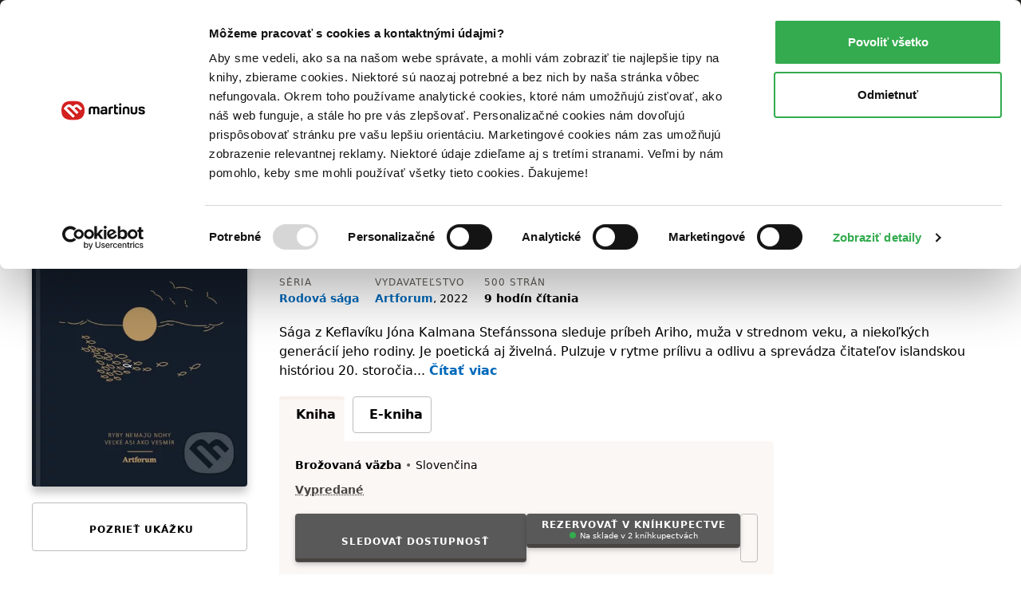

--- FILE ---
content_type: text/html; charset=UTF-8
request_url: https://www.martinus.sk/695721-saga-z-keflaviku/kniha
body_size: 40338
content:
<!DOCTYPE html>
<html class="no-js fonts-loaded"
      lang="sk">
<head>
    <base href="https://www.martinus.sk/">
    <link rel="preconnect" href="//mrtns.sk">

    <!-- Preconnect for Algopine -->
    <link rel="preconnect" href="https://mrecs.algopine.com" crossorigin>
    <!-- Preconnect for Cookiebot -->
    <link rel="preconnect" href="https://consentcdn.cookiebot.com" crossorigin>

    <link rel="preload" href="//mrtns.sk/assets/martinus/lb/fonts/Tabac-Sans/fonts/Tabac-Sans-Regular-9531409e5f6d548c2ccc3429d9d5db69.woff2" as="font" type="font/woff2">

    <meta http-equiv="Content-Type" content="text/html; charset=utf-8">
    <meta name="viewport" content="width=device-width, initial-scale=1.0">    <meta name="turbo-prefetch" content="false">
    <title>Sága z Keflavíku - Jón Kalman Stefánsson | Knihy z Martinusu</title>

        
        <script>window.Martinus={"config":{"track":true,"google":{"tag_manager":{"gtm_id":"GTM-KLQHB7W","gtm_url":"\/\/measure.martinus.sk\/martinustagmanager.js"}},"infinario":{"token":"9c28f6ae-00d0-11f0-90e3-e20fea4fc429","track_ga":true},"algopine":[]},"country_postage_zones":[],"newrelic":{"pageViewName":"\/catalog\/products\/view"},"beta_tester":{"isicCz":true},"default_store":""};</script><script data-cookieconsent="ignore">window.dataLayer = window.dataLayer || [];
function gtag() {
    dataLayer.push(arguments);
}
gtag("consent", "default", {
    ad_storage: "denied",
    ad_user_data: "denied",
    ad_personalization: "denied",
    analytics_storage: "denied",
    functionality_storage: "denied",
    personalization_storage: "denied",
    security_storage: "granted",
    wait_for_update: 2000,
});
gtag("set", "ads_data_redaction", true);
</script><script src="//mrtns.sk/assets/martinus/js/martinus.async.js?id=b9623d35b3dc1ea55e2f462098c107bf" async="async" data-cookieconsent="ignore" nonce="nYTLrahsbeuewTHshPyVzj4Z"></script><script src="https://consent.cookiebot.com/uc.js" id="Cookiebot" data-cbid="8d40a8ba-768b-4c3d-a754-2b867c4a7cdd" async="async"></script><script nonce="nYTLrahsbeuewTHshPyVzj4Z" safe="1">window.dataLayer = window.dataLayer || [];dataLayer.push([]);</script><script class="mj-data-layer" nonce="nYTLrahsbeuewTHshPyVzj4Z" safe="1">dataLayer.push({"event":"eec.detail","ecomm_prodid":1470651,"ecomm_totalvalue":19.9,"ecomm_pagetype":"product","ecommerce":{"detail":{"products":[{"name":"Saga z Keflaviku","id":1470651,"brand":"Artforum","quantity":1,"category":"Spolocenske","availability":"vypredane","price":19.9,"price_base":18.95,"discount":0,"rating_count":19,"rating_avg":4.5,"top":"","is_stub":false}]}}},{"reader_profile":false},{"gdpr_consent_marketing":"no","gdpr_consent_marketing_version":2},{"event":"gtm.view_item","ecommerce":{"funnel":"ecommerce","items":[{"item_name":"Saga z Keflaviku","item_author":"Jon Kalman Stefansson","item_id":695721,"item_shell_id":695721,"item_variant":1470651,"price":18.95,"currency":"EUR","discount":0,"discount_percentual":0,"item_binding":"brozovana","item_brand":"Artforum","item_category":"Knihy","item_category2":"Beletria","item_category3":"Spolo\u010densk\u00e1 beletria","item_category4":"","item_availability":"vypredane","item_language":"slovensky","item_rating":4.5,"item_serie":"Rodov\u00e1 s\u00e1ga","item_type":"kniha","quantity":1,"location_id":null,"product_quality":"new","is_stub":false}]}},{"content_group":"e-shop","content_group_2":"detail","content_group_3":""});</script><script class="mj-infinario" nonce="nYTLrahsbeuewTHshPyVzj4Z" safe="1">window.infinarioQueue=[];</script><script nonce="nYTLrahsbeuewTHshPyVzj4Z" safe="1">function initInfinario() { infinario.start([]); infinario.track('view item', {"title":"S\u00e1ga z Keflav\u00edku","subtitle":"Ryby nemaj\u00fa nohy + Ve\u013ek\u00e9 asi ako vesm\u00edr","price":19.9,"rating":9.06,"author":"J\u00f3n Kalman Stef\u00e1nsson","publisher":"Artforum","id":1470651,"category1":"kniha","category2":"Beletria","category3":"Spolo\u010densk\u00e1 beletria","product_quality":"new"}); Martinus.Tracking.playObject(infinario, window.infinarioQueue||[]); } </script><script nonce="nYTLrahsbeuewTHshPyVzj4Z" safe="1">window._evntsdk=window._evntsdk||[];_evntsdk.push(["init",{"orgId":"1043343971952428062","channel":"martinus.sk","uId":"Sn5huACOCl-JwV4FDKRrxQ.1768277507"}],["sendCart",{"cart":[]}]);</script><script class="mj-algopine" nonce="nYTLrahsbeuewTHshPyVzj4Z" safe="1">_evntsdk.push(["sendPageView",{"page":"ProductPage","pid":"1470651"}]);</script><script>
    window.myApp = window.myApp || {};
    window.myApp.selectLanguage = 'sk'
</script><script>
    window._lbcq = [];
    window.Luigis = window.Luigis || {};
    window.Luigis.Scan = window.Luigis.Scan || function(a, r) {
      window._lbcq.push([a, r]);
    };
    window.luigisScan = function () {
        var jsonLdSelector = '.wrapper-main [type="application/ld+json"]';
        if (typeof Luigis !== 'undefined' && typeof Luigis.Scan !== 'undefined' && document.querySelector(jsonLdSelector)) {
            Luigis.Scan(jsonLdSelector);
        }
    };
    window.addEventListener("load", function() {
        window.luigisScan();
    });
</script><script>
    if (!window.ga) {
        window.ga = function() {};
    }
</script>    <script src="//mrtns.sk/assets/martinus/lb/scripts/vendor.js?id=60ef9614" nonce="nYTLrahsbeuewTHshPyVzj4Z" defer="defer"></script><script src="//mrtns.sk/assets/martinus/lb/scripts/main.js?id=6c70202d" nonce="nYTLrahsbeuewTHshPyVzj4Z" defer="defer"></script><script src="//mrtns.sk/assets/martinus/lb/scripts/font-awesome.js?id=cad65f0f" nonce="nYTLrahsbeuewTHshPyVzj4Z" defer="defer"></script><script src="//cdn.luigisbox.tech/autocomplete.js" nonce="nYTLrahsbeuewTHshPyVzj4Z" defer="defer"></script><script src="//mrtns.sk/assets/martinus/js/martinus_sk.production.js?id=9bd74c930a9ceae823438932b8863052" nonce="nYTLrahsbeuewTHshPyVzj4Z" defer="defer"></script><script src="//mrtns.sk/assets/martinus/js/martinus.js?id=398548b3e71723d4effd4621a1a23c9a" nonce="nYTLrahsbeuewTHshPyVzj4Z" defer="defer"></script><script src="//mrtns.sk/assets/martinus/js/martinus.hotwired.js?id=ad0ed0ee38d0bc9c27f563379b6f0b94" nonce="nYTLrahsbeuewTHshPyVzj4Z" defer="defer"></script>
    <noscript><link rel="stylesheet" href="//cdn.luigisbox.tech/autocomplete.css"></noscript><link rel="preload" href="//cdn.luigisbox.tech/autocomplete.css" as="style" onload="this.onload=null;this.rel='stylesheet'"><style>html{-webkit-text-size-adjust:100%;line-height:1.15}body{margin:0}main{display:block}h1{font-size:2em;margin:.67em 0}hr{box-sizing:content-box;height:0;overflow:visible}a{background-color:transparent}b,strong{font-weight:bolder}code{font-family:monospace,monospace;font-size:1em}small{font-size:80%}img{border-style:none}button,input{font-size:100%;line-height:1.15;margin:0}button,input{overflow:visible}button{text-transform:none}[type=button],[type=submit],button{-webkit-appearance:button}[type=button]::-moz-focus-inner,[type=submit]::-moz-focus-inner,button::-moz-focus-inner{border-style:none;padding:0}[type=button]:-moz-focusring,[type=submit]:-moz-focusring,button:-moz-focusring{outline:ButtonText dotted 1px}[type=checkbox],[type=radio]{box-sizing:border-box;padding:0}::-webkit-file-upload-button{-webkit-appearance:button;font:inherit}:root{--swiper-theme-color:#007aff}:host{display:block;margin-left:auto;margin-right:auto;position:relative;z-index:1}:root{--swiper-navigation-size:44px}.d-inline-block{display:inline-block!important}.d-block{display:block!important}.d-flex{display:flex!important}.d-inline-flex{display:inline-flex!important}.d-none{display:none!important}.position-relative{position:relative!important}.position-absolute{position:absolute!important}.m-none{margin:0!important}.mx-none{margin-left:0!important;margin-right:0!important}.mx-tiny{margin-left:.3125rem!important;margin-right:.3125rem!important}.mx-small{margin-left:.625rem!important;margin-right:.625rem!important}.my-none{margin-bottom:0!important;margin-top:0!important}.my-tiny{margin-bottom:.3125rem!important;margin-top:.3125rem!important}.my-small{margin-bottom:.625rem!important;margin-top:.625rem!important}.mt-tiny{margin-top:.3125rem!important}.mt-small{margin-top:.625rem!important}.mt-medium{margin-top:1.25rem!important}.mr-none{margin-right:0!important}.mr-tiny{margin-right:.3125rem!important}.mr-small{margin-right:.625rem!important}.mr-medium{margin-right:1.25rem!important}.mr-large{margin-right:2.5rem!important}.mr-auto{margin-right:auto!important}.mb-none{margin-bottom:0!important}.mb-tiny{margin-bottom:.3125rem!important}.mb-small{margin-bottom:.625rem!important}.mb-medium{margin-bottom:1.25rem!important}.mb-large{margin-bottom:2.5rem!important}.ml-tiny{margin-left:.3125rem!important}.ml-small{margin-left:.625rem!important}.ml-medium{margin-left:1.25rem!important}.ml-auto{margin-left:auto!important}.p-none{padding:0!important}.p-tiny{padding:.3125rem!important}.p-medium{padding:1.25rem!important}.px-tiny{padding-left:.3125rem!important;padding-right:.3125rem!important}.px-small{padding-left:.625rem!important;padding-right:.625rem!important}.px-medium{padding-left:1.25rem!important;padding-right:1.25rem!important}.py-tiny{padding-bottom:.3125rem!important;padding-top:.3125rem!important}.py-small{padding-bottom:.625rem!important;padding-top:.625rem!important}.pt-none{padding-top:0!important}.pt-tiny{padding-top:.3125rem!important}.pt-small{padding-top:.625rem!important}.pt-medium{padding-top:1.25rem!important}.pr-small{padding-right:.625rem!important}.pb-none{padding-bottom:0!important}.pb-tiny{padding-bottom:.3125rem!important}.pb-small{padding-bottom:.625rem!important}.pb-medium{padding-bottom:1.25rem!important}.pl-none{padding-left:0!important}.pl-small{padding-left:.625rem!important}.text-left{text-align:left!important}.text-center{text-align:center!important}.text-right{text-align:right!important}.shadow-md{box-shadow:0 8px 11px 0 rgba(0,0,0,.22)!important}.text-color-white{color:#fff!important}.text-color-black{color:#000!important}.text-color-grey{color:#625d58!important}.text-color-primary{color:#d22121!important}.text-color-green{color:#33ab4e!important}.text-color-yellow{color:#fcc34c!important}.text-color-grey-dark{color:#474440!important}.text-color-success{color:#33ab4e!important}.text-color-error{color:#d22121!important}.bg-black{background-color:#000!important}.bg-secondary{background-color:#fbf7f5!important}.bg-blue{background-color:#f2f8fb!important}.w-100{width:100%!important}.flex-column{flex-direction:column!important}.flex-grow-0{flex-grow:0!important}.flex-grow-1{flex-grow:1!important}.flex-shrink-0{flex-shrink:0!important}.flex-shrink-1{flex-shrink:1!important}.flex-nowrap{flex-wrap:nowrap!important}.gap-tiny{gap:.3125rem!important}.gap-small{gap:.625rem!important}.justify-content-start{justify-content:flex-start!important}.justify-content-end{justify-content:flex-end!important}.justify-content-center{justify-content:center!important}.justify-content-between{justify-content:space-between!important}.align-items-start{align-items:flex-start!important}.align-items-end{align-items:flex-end!important}.align-items-center{align-items:center!important}@media (min-width:768px){.d-m-flex{display:flex!important}.d-m-none{display:none!important}.mx-m-small{margin-left:.625rem!important;margin-right:.625rem!important}.mt-m-none{margin-top:0!important}.mr-m-tiny{margin-right:.3125rem!important}.mr-m-small{margin-right:.625rem!important}.mb-m-none{margin-bottom:0!important}.mb-m-medium{margin-bottom:1.25rem!important}.ml-m-medium{margin-left:1.25rem!important}.ml-m-auto{margin-left:auto!important}.py-m-small{padding-bottom:.625rem!important;padding-top:.625rem!important}.pt-m-medium{padding-top:1.25rem!important}.pb-m-none{padding-bottom:0!important}.flex-m-row{flex-direction:row!important}.flex-m-grow-1{flex-grow:1!important}.justify-content-m-end{justify-content:flex-end!important}.align-items-m-start{align-items:flex-start!important}.align-items-m-center{align-items:center!important}}@media (min-width:1024px){.d-l-none{display:none!important}.mt-l-medium{margin-top:1.25rem!important}.mb-l-none{margin-bottom:0!important}.mb-l-medium{margin-bottom:1.25rem!important}.px-l-medium{padding-left:1.25rem!important;padding-right:1.25rem!important}.pb-l-none{padding-bottom:0!important}.pl-l-large{padding-left:2.5rem!important}.flex-l-row{flex-direction:row!important}.flex-l-wrap{flex-wrap:wrap!important}.gap-l-medium{gap:1.25rem!important}}.fade:not(.show){opacity:0}.modal{--ms-modal-zindex:1550;--ms-modal-width:700px;--ms-modal-padding:1.25rem;--ms-modal-margin:0.5rem;--ms-modal-color: ;--ms-modal-bg:#fff;--ms-modal-border-color:rgba(0,0,0,.2);--ms-modal-border-width:1px;--ms-modal-border-radius:0.3rem;--ms-modal-box-shadow:0 8px 11px 0 rgba(0,0,0,.22);--ms-modal-inner-border-radius:calc(0.3rem - 1px);--ms-modal-header-padding-x:1.25rem;--ms-modal-header-padding-y:1.25rem;--ms-modal-header-padding:1.25rem 1.25rem;--ms-modal-header-border-color:#e5e5e5;--ms-modal-header-border-width:1px;--ms-modal-title-line-height:1.5;--ms-modal-footer-gap:0.5rem;--ms-modal-footer-bg: ;--ms-modal-footer-border-color:#e5e5e5;--ms-modal-footer-border-width:1px;display:none;height:100%;left:0;outline:0;overflow-x:hidden;overflow-y:auto;position:fixed;top:0;width:100%;z-index:var(--ms-modal-zindex)}.modal-dialog{margin:var(--ms-modal-margin);position:relative;width:auto}.modal.fade .modal-dialog{transform:translateY(-50px)}.modal-dialog-centered{align-items:center;display:flex;min-height:calc(100% - var(--ms-modal-margin)*2)}.modal-content{background-clip:padding-box;background-color:var(--ms-modal-bg);border:var(--ms-modal-border-width) solid var(--ms-modal-border-color);border-radius:var(--ms-modal-border-radius);box-shadow:var(--ms-modal-box-shadow);color:var(--ms-modal-color);display:flex;flex-direction:column;outline:0;position:relative;width:100%}.modal-header{align-items:center;background-clip:padding-box;border-bottom:var(--ms-modal-header-border-width) solid var(--ms-modal-header-border-color);border-top-left-radius:var(--ms-modal-inner-border-radius);border-top-right-radius:var(--ms-modal-inner-border-radius);display:flex;flex-shrink:0;padding:var(--ms-modal-header-padding)}.modal-title{line-height:var(--ms-modal-title-line-height);margin-bottom:0}.modal-body{flex:1 1 auto;padding:var(--ms-modal-padding);position:relative}.modal{--ms-modal-margin:1.75rem;--ms-modal-box-shadow:0 12px 22px 0 rgba(0,0,0,.2)}.modal-dialog{margin-left:auto;margin-right:auto;max-width:var(--ms-modal-width)}body,html{-webkit-text-size-adjust:100%;-moz-text-size-adjust:100%;text-size-adjust:100%;-webkit-font-smoothing:antialiased;padding:0}body{--fw-normal:normal;--fw-semibold:600;--fw-light:300;--fw-bold:700;--fs-normal:normal;--fs-italic:italic;--font-family:system-ui,-apple-system,Segoe UI,Roboto,Helvetica Neue,Helvetica,Noto Sans,Liberation Sans,Arial,sans-serif;background:#fff;color:#000;font-family:var(--font-family);position:relative}.fonts-loaded body{--font-family:Tabac-Sans,system-ui,-apple-system,Segoe UI,Roboto,Helvetica Neue,Helvetica,Noto Sans,Liberation Sans,Arial,sans-serif}*,:after,:before{box-sizing:border-box}button{background-color:transparent;background-image:none;border-width:0;box-shadow:none;padding:0}body{font-size:100%}html{font-size:1rem}html,p{line-height:1.5}p{margin-bottom:1.25rem}.h1,.h2,.h5,.h6,h1,h2,h3,h5,p{margin-top:0}.h1,.h2,.h5,.h6,h1,h2,h3,h5{font-weight:400}.text-medium{font-size:14px;line-height:1.4285714286}small{font-size:12px;line-height:1.6666666667}a{color:inherit;text-decoration:none}b,strong{font-weight:var(--fw-semibold)}i{font-style:var(--fs-italic)}.link{color:#0069ba;font-weight:var(--fw-semibold);text-decoration:none}.link--grey{color:#625d58;font-weight:var(--fw-normal)}.link--black{color:#000;font-weight:var(--fw-normal)}.link--white{color:#f2f2f2;font-weight:var(--fw-normal)}em{color:#000;font-style:normal;font-weight:var(--fw-semibold);text-decoration:underline;text-decoration-style:dotted;text-decoration-thickness:1px;text-underline-offset:3px}em.text-color-success{border-color:#33ab4e!important}hr{border:0;border-top:1px solid rgba(0,0,0,.1);display:block;height:1px;margin-bottom:2.5rem;width:100%}.h1,h1{font-weight:var(--fw-bold);line-height:1.1666666667;margin-bottom:2.5rem}.h1,h1{font-size:1.375rem}.h2,h2{font-size:1.125rem;line-height:1.24}.h2,h2,h3{font-weight:var(--fw-semibold);margin-bottom:1.25rem}h3{font-size:1rem}h3{line-height:1.3333333333}.h5,h5{color:#625d58;font-size:.75rem;letter-spacing:1px;line-height:1.6666666667;margin-bottom:.625rem;text-transform:uppercase}.h6{font-size:.875rem;font-weight:var(--fw-semibold);margin-bottom:.3125rem}dl,ol,ul{margin:0 0 1.25rem}dl:not(.list--default),ol:not(.list--default),ul:not(.list--default){list-style:none}.list li{position:relative}.list li:before{background:#d22121;content:"";height:2px;left:-20px;opacity:0;position:absolute;top:50%;transform:translateY(-50%);width:10px}.list--unstyled{background:0 0!important;list-style:none;margin:0;padding:0}.list-inline{background:0 0!important;list-style:none;margin:-.3125rem 0 1.25rem;padding:0}.list-inline>li{display:inline-block;margin:.3125rem .625rem 0 0}.list-inline>li:first-child{margin-left:0}.list-inline>li:last-child{margin-right:0}.list-inline--delimited>li{margin:.3125rem 0 0}.list-inline--bulleted>li{margin:.3125rem .3125rem 0 0}.list-inline--bulleted>li:not(:last-child):after{color:#625d58;content:"•";margin-left:.3125rem}dl dt{color:#625d58;font-size:.75rem;letter-spacing:1px;line-height:1.6666666667;margin-bottom:0;text-transform:uppercase}dl dd{font-size:.875rem;margin-bottom:1.25rem;margin-left:0}dl dd:last-child{margin-bottom:0}.wrapper-main{margin-left:auto;margin-right:auto;max-width:1280px;padding-left:1.25rem;padding-right:1.25rem;width:100%}@media screen and (min-width:1024px){.list li:before{left:-40px;width:20px}.wrapper-main{padding-left:2.5rem;padding-right:2.5rem}}.row{display:flex;flex-wrap:wrap;margin-left:-.625rem;margin-right:-.625rem}.col,[class*=col--]{flex:1 0 100%;max-width:100%;min-width:0;padding-left:.625rem;padding-right:.625rem}.col--12{flex-basis:100%;max-width:100%}@media screen and (min-width:768px){.h1,h1{font-size:2.625rem}.h2,h2{font-size:1.5625rem}h3{font-size:1.125rem}.h6{font-size:1rem}.row{margin-left:-1.25rem;margin-right:-1.25rem}.col,[class*=col--]{padding-left:1.25rem;padding-right:1.25rem}.col--m-4{flex-basis:33.3333333333%;max-width:33.3333333333%}}@media screen and (min-width:1024px){.col--l-6{flex-basis:50%;max-width:50%}}.section{padding-top:1.25rem}@media screen and (min-width:768px){.section{padding-top:2.5rem}}.section:after,.section:before{content:"";display:table}.section:after{clear:both}.section--small{padding-top:1.25rem}.section--breadcrumbs{background-color:#fbf7f5;padding:.3125rem 0}@media screen and (min-width:768px){.section--breadcrumbs{padding:.625rem 0}}#page-container{display:flex;flex-direction:column;min-height:100vh}#page-container>main{flex:1 0 auto}img{display:inline-block;height:auto;max-width:100%;vertical-align:middle}.cms-article img,.img{margin-bottom:1.25rem}.portrait{background:#d22121;background-position:50%;background-size:cover;border-radius:50%;overflow:hidden;position:relative}.portrait--tiny{width:20px}.portrait--medium{width:50px}.portrait:before{content:"";float:left;height:0;margin-left:-1px;padding-top:100%;width:1px}.portrait:after{clear:both;content:"";display:table}.btn{-webkit-appearance:none;-moz-appearance:none;appearance:none;border:1px solid transparent;display:inline-block;font-weight:var(--fw-semibold);letter-spacing:1px;line-height:1.5;margin-bottom:1.25rem;position:relative;text-align:center;text-transform:uppercase;vertical-align:middle}.btn{font-size:.75rem;padding:.71875rem .625rem}.btn--small{font-size:.75rem;padding:.21875rem .625rem}.btn{border-radius:.25rem}.btn{background-color:#625d58;color:#fff}.btn.is-active{background-color:#474440;color:#fff;z-index:2}.btn--primary{background-color:#d22121;box-shadow:0 3px 7px 0 rgba(0,0,0,.16),0 2px 4px 0 rgba(0,0,0,.07);color:#fff;overflow:hidden;position:relative;transform:translateZ(0)}.btn--primary:after{background-color:#b81d1d;bottom:0;content:"";height:4px;left:0;position:absolute;right:0;width:100%}.btn--primary.btn--equal:after{content:"";flex:1 0 auto}.btn--secondary{background-color:#595959;box-shadow:0 3px 7px 0 rgba(0,0,0,.16),0 2px 4px 0 rgba(0,0,0,.07);color:#fff;overflow:hidden;position:relative;transform:translateZ(0)}.btn--secondary:after{background-color:#474440;bottom:0;content:"";height:4px;left:0;position:absolute;right:0;width:100%}.btn--ghost{background-color:transparent;border-color:#bcbcba;color:#000}.btn--ghost.is-active{background-color:#fef7f1;border-color:#e5e5e5;color:#000;z-index:2}.btn--clean{box-shadow:none;color:#625d58}.btn--clean{background-color:transparent;border-color:transparent}.btn--lowercase{letter-spacing:normal;text-transform:none}.btn--equal{align-items:center;display:inline-flex;flex:0 0 auto;flex-flow:row;justify-content:center;line-height:0;padding:0;vertical-align:middle}.btn--equal.btn{height:calc(2.9375rem - 4px);width:calc(2.9375rem - 4px)}.btn .far{font-size:1.5rem!important}.btn-layout--horizontal{align-items:flex-start;display:flex;flex-flow:row;flex-wrap:wrap;margin-bottom:.625rem}.btn-layout--horizontal>*{flex:0 1 auto;margin-bottom:0;margin-right:.625rem}.btn-layout--horizontal>:last-child{margin-right:0}.btn-layout--horizontal>.btn{vertical-align:middle}.btn-layout--vertical{align-items:stretch;display:flex;flex-flow:column;margin-bottom:.625rem;width:100%}.btn-layout--vertical>*{flex:0 0 auto;margin-bottom:.625rem;margin-right:0}.btn-layout--vertical>:last-child{margin-bottom:0}.btn-dropdown{display:inline-block;margin-bottom:1.25rem;position:relative;vertical-align:middle}.btn-dropdown .btn{align-items:center;display:flex;justify-content:center;margin-bottom:0}.btn-cac{align-items:center;display:flex;flex-direction:column;height:2.6875rem;justify-content:center;padding-bottom:0;padding-top:0}.btn-cac-info{font-size:.625rem;font-weight:400;letter-spacing:normal;line-height:1;max-width:100%;text-transform:none}@media (min-width:1024px){.btn-cac-info{max-width:15.625rem}}.bar__break{flex:1 0 100%;height:0}button,input{font-family:inherit;font-size:inherit;line-height:inherit}.form-control--checkbox{display:flex;flex-direction:column;gap:.625rem}.input{background-color:#fafafa;border:1px solid #bcbcba;border-radius:.25rem;box-shadow:inset 0 3px 2px 0 rgba(0,0,0,.05);color:#000;display:inline-block;margin:0;position:relative;transform:translateZ(0);width:100%}.input--dark{background-color:#474440;border-color:#474440}.input{font-size:1rem;min-height:2.6875em;padding:.4375em .5em}.input::-moz-placeholder{color:#8f8d8a}.input--dark::-moz-placeholder{color:#e5e5e5}.form-check{display:block;margin-bottom:.125rem;min-height:1.5rem;padding-left:1.75em}.form-check .form-check-input{float:left;margin-left:-1.75em}.form-check-input{--ms-form-check-bg:var(--ms-body-bg);-webkit-appearance:none;-moz-appearance:none;appearance:none;background-color:var(--ms-form-check-bg);background-image:var(--ms-form-check-bg-image);background-position:50%;background-repeat:no-repeat;background-size:contain;border:2px solid #bcbcba;flex-shrink:0;height:1.25em;margin-top:.125em;-webkit-print-color-adjust:exact;print-color-adjust:exact;vertical-align:top;width:1.25em}.form-check-input[type=checkbox]{background-clip:padding-box;border-radius:.25em}.form-check-input[type=radio]{border-radius:50%}.form-check-input:checked{background-color:#0069ba;border-color:#0069ba}.input-addons{display:flex;width:100%}.input-addons__item{align-items:center;background:#fafafa;border:1px solid #bcbbb9;color:#8f8d8a;display:flex;flex:0 0 auto}.input-addons__item--dark{background-color:#474440;border-color:#474440}.input-addons__item:last-of-type,.input-addons__item:last-of-type>.btn{border-bottom-right-radius:.25rem;border-top-right-radius:.25rem}.input-addons__item:last-of-type>.btn{margin-right:-1px}.input+.input-addons__item{border-bottom-left-radius:0;border-top-left-radius:0}.input-addons__item .btn{border-radius:0;margin-bottom:0}.input-addons .input-addons__item{font-size:1rem;height:43px;padding:.4375em .625em}.input-addons .input{flex:0 1 auto}.input-addons .input:not(:last-child){border-bottom-right-radius:0;border-top-right-radius:0}.input-addons .input+.input-addons__item{border-left:0}.form-label label{color:#625d58;display:inline-block;font-size:.75rem;margin-bottom:.1875em;margin-left:0}.form-label--required label:after{color:#d22121;content:" *";font-size:11px}.form-label{font-size:.875rem}.card{background-color:#fff;border-radius:.25rem;display:flex;flex-flow:column;margin-bottom:1.25rem;position:relative}.card:after{border-bottom-left-radius:.25rem;border-bottom-right-radius:.25rem;bottom:0;content:"";left:0;position:absolute;right:0}.card>:first-child{border-top-left-radius:.25rem;border-top-right-radius:.25rem}.card>:last-child{border-bottom-left-radius:.25rem;border-bottom-right-radius:.25rem}.card--well{background-color:#fbf7f5;display:flex;flex-flow:column;margin-bottom:1.25rem}.card--well:after{background-color:#f7efeb;border-bottom-left-radius:.25rem;border-bottom-right-radius:.25rem;bottom:0;content:"";height:4px;left:0;position:absolute;right:0}.card--well>:first-child{border-top-left-radius:.25rem;border-top-right-radius:.25rem}.card--well>:last-child{border-bottom-left-radius:.25rem;border-bottom-right-radius:.25rem}.card__content{flex:1 0 auto}.card__content>:last-child:not([class*=mb-]){margin-bottom:.625rem}.card__content{padding:.625rem 1.25rem 0}.card__content:first-child{padding-top:1.25rem}.card__content:last-child{padding-bottom:1.25rem}.list{display:flex;flex-flow:column;margin-bottom:1.25rem}.list{background:#fff;border:none}.fa-ul{--fa-li-margin:1.5em;display:flex;flex-direction:column;gap:.3125rem}.tab-nav{background:0 0!important;list-style:none;margin:0;padding:0;position:relative}.tab-nav:after,.tab-nav:before{content:"";display:table}.tab-nav:after{clear:both}.tab-nav__item{display:inline-flex}.tab-nav__item .tab-nav__content{flex:1 1 auto}.tab-nav__content{align-items:center;display:flex;justify-content:center;max-width:100%}.tab-nav__content--card{border:1px solid #bcbcba;font-size:.875rem;margin-bottom:.8125rem;padding:.625rem;position:relative;text-align:center}.is-active>.tab-nav__content--card{background-color:#fbf7f5;border-color:#fbf7f5;font-weight:var(--fw-semibold);position:relative}.is-active>.tab-nav__content--card:before{background:#f7efeb;border-top-left-radius:.25rem;border-top-right-radius:.25rem;content:"";display:block;height:4px;left:-1px;position:absolute;right:-1px;top:-1px}.is-active>.tab-nav__content--card:after{background-color:#fbf7f5;border:1px solid #fbf7f5;bottom:-1.0625rem;content:"";height:1.5rem;left:-1px;position:absolute;right:-1px}.tab-nav--rounded{margin-bottom:-3px}.tab-nav--rounded .tab-nav__item .tab-nav__content{border-radius:.25rem}.tab{display:none}.tab.is-active{display:block}.modal-header{background-color:#fafafa}.rating-star{align-items:center;display:flex;flex:1 0 auto}.rating-star__item{color:#e5e5e5}.rating-star__item.is-active{color:#fcc34c}.badge{align-items:center;display:inline-flex}.badge{min-height:24px}.badge{background-color:#fff;border:1px solid #e5e5e5;border-radius:.25rem;color:#625d58;font-size:.875rem;font-weight:var(--fw-semibold);padding:0 .3125rem}.badge--primary{border-color:#d22121;color:#d22121}.alert-container{left:0;max-width:640px;padding:0 1.25rem;position:fixed;right:0;top:60px;z-index:1999}@media screen and (min-width:768px){.alert-container{left:50%;transform:translateX(-50%)}}.bookmark{align-items:center;background:#d22121;display:none;display:flex;height:30px;justify-content:center;left:18px;position:absolute;top:-30px;width:30px}@media screen and (max-width:767px){.bookmark:not(.bookmark--full){height:20px;left:12px;top:-20px;width:20px}}.bookmark__wrap{position:relative}[data-collapse]:not(.collapsed)~[data-collapse-trigger]{display:none}.product-format__cart__button .btn{height:36px;width:36px}.link-card:after{border-radius:.25rem;bottom:0;content:"";left:0;position:absolute;right:0;top:0}button[data-tooltip]{position:relative}.product-price__main{font-size:28px;font-weight:700}@media screen and (min-width:768px){.product-price__main{font-size:34px}}.status,.status:before{display:inline-block}.status:before{background-color:#8f8d8a;border-radius:999em;content:"";height:8px;margin-right:5px;width:8px}.status--success:before{background-color:#33ab4e}.product-cover{display:flex;flex-direction:column;overflow:hidden;position:relative}.product-cover--small{max-width:25px}.product-cover--small-medium{max-width:35px}.product-cover--large{max-width:150px}.product-cover--huge{max-width:270px}.product-cover img{position:relative}.product-cover--book{border-radius:.25rem;box-shadow:0 8px 11px 0 rgba(0,0,0,.22)}.product-cover--book:before{background:linear-gradient(90deg,rgba(0,0,0,.1) 0,rgba(0,0,0,.1) 5px,hsla(0,0%,100%,.1) 0,hsla(0,0%,100%,.1) 10px,rgba(0,0,0,.1) 11px,rgba(0,0,0,.1) 12px);border-radius:.25rem;bottom:0;content:"";left:0;position:absolute;top:0;width:12px;z-index:1}.mega-menu{background-color:#fff;display:none;left:50%;max-width:1200px;position:absolute;right:0;transform:translateX(-50%);width:100%}.mega-menu__contents{display:flex;flex:1 0 auto;max-width:100%}.mega-menu__content{display:flex;flex:1 1 auto;flex-direction:column}.mega-menu__content-wrap{display:none;flex:1 0 auto;max-width:100%}.mega-menu__sidebar{background-color:#fbf7f5;flex:0 0 auto}@media screen and (min-width:1024px){.mega-menu__content:not(.is-active){display:none}.mega-menu__sidebar{flex:0 0 17.5rem}}.mega-menu__categories{flex:1 1 auto;order:-1;padding:0}@media screen and (min-width:1024px){.mega-menu__categories{order:1}.header .btn-dropdown .header-btn{padding-right:1.25rem}}.mega-menu__categories__subcategories{padding-left:2.5em}.mega-menu__mobile-navigation{background-color:#000;display:flex;flex-direction:column;flex-wrap:nowrap!important;position:sticky;top:0;z-index:1}.mega-menu__mobile-navigation .btn{background-color:#000;border-radius:0;font-size:.875rem;letter-spacing:normal;text-align:left;text-transform:none;width:100%}.mega-menu__categories__icon{display:flex;font-size:1.5rem}@media screen and (max-width:767px){.product-cover--book:before{display:none}.mega-menu__categories__category{align-items:center}}@media screen and (max-width:1023px){.mega-menu__contents{height:100%;width:100%}.mega-menu__content,.mega-menu__content-wrap{flex-direction:column}.mega-menu__categories__title{display:block;margin-bottom:.625rem}.mega-menu__categories__subcategories li.mb-none:nth-child(n+6){display:none}.header .wrapper-main{padding-left:.625rem;padding-right:.625rem}}.mega-menu__sidebar__links{display:flex;flex-direction:column;flex-wrap:wrap;margin-bottom:0;padding:0}@media screen and (min-width:768px) and (max-width:1023px){.mega-menu__sidebar__links{flex-direction:row}}.sidebar__banner,.sidebar__link{align-items:center;display:flex}.sidebar__banner{border-bottom:1px solid #e5e5e5;padding:.9375rem}.sidebar__banner--sherlock{background-position:100% 100%;background-repeat:no-repeat;background-size:contain}.sidebar__link{padding:.3125rem .9375rem}.nav-shortcuts{background:#fff;border-radius:4px;box-shadow:0 8px 11px 0 rgba(0,0,0,.22);left:-1984px;padding:.625rem;position:fixed;top:.625rem;width:350px;z-index:9999}.nav-shortcuts .link .shortcut-key{color:#000;font-weight:400}.breadcrumbs__item{font-size:12px}.cms-article img{border-radius:.25rem}.quote__send{display:none;position:absolute;right:0;top:0}.shell-detail__cover{flex-shrink:0;width:35%}@media screen and (min-width:768px){.breadcrumbs__item{font-size:14px}.shell-detail__cover{float:none;width:22.5%}}.shell-detail__formats{max-width:38.75rem}.shell-detail__info{min-width:0}.faq__answer{display:none;margin-bottom:0}.faq__question{display:flex;justify-content:space-between}.faq__question span{max-width:90%}.faq hr{margin-bottom:1.25rem;margin-top:1.25rem}.header-search{justify-content:flex-end;margin-bottom:0}.header-search__search{display:none;position:relative;width:100%}@media screen and (max-width:767px){.header-search__search{max-width:calc(100% - 45px)}}.header-search__search .form-control{width:100%}.header-search__empty{background-color:#474440;border-color:#474440}.header-search__toggle{margin-bottom:0;margin-right:0}.header-btn{border-width:0;color:#bcbcba;font-size:14px;padding-bottom:.5625rem;padding-top:.5625rem}.header{margin-bottom:5px;position:sticky;top:0;z-index:1400}.header .header__ad--mobile{align-items:center;display:flex;height:45px;justify-content:center;max-width:100px}.header .header__ad--mobile .header__ad{flex-shrink:1!important}@media screen and (min-width:768px){.header-search__search{display:flex}.header{top:-40px}}.header__topbar{background-color:#262422;display:none;height:auto;order:2;width:100%}.header__topbar .header__ad{display:none}.header__topbar .header__ad img{height:36px;width:auto}.header__topbar nav{align-items:center;display:flex;gap:1.25rem;padding:.625rem 0}.header__topbar nav a{color:#e5e5e5;display:block}.header__topbar nav a:last-child{padding-right:1.25rem}@media screen and (min-width:768px){.header__topbar{display:block;height:40px;order:0}.header__topbar .header__ad{display:block}.header__topbar nav{justify-content:flex-end}.header__topbar nav a:last-child{padding-right:0}}.header__wrapper{align-items:center;background-color:#000;display:flex;flex-direction:column;position:relative;width:100%}.header__wrapper:after{bottom:-5px;content:"";height:5px;left:0;position:absolute;right:0;z-index:1400}.header__bar{margin-bottom:0;min-height:65px;padding:.625rem 0}@media screen and (max-width:1023px){.header__bar{justify-content:space-between;margin-top:0}.header__bar>*{margin-right:.625rem}}.header__user{align-items:center;color:#bcbcba}.header__cart{color:#bcbcba}@media screen and (max-width:1023px){.header__user{order:1}.header__cart{order:3}.header__search{display:block;justify-content:flex-start;max-width:18.75rem;min-width:auto;order:4}.header__nav{order:5}.product-detail__author{font-size:14px;line-height:1.25em}}.header .btn-dropdown>.header-btn{letter-spacing:normal;padding:.625rem;text-transform:none}.header-user__name{display:inline-block;max-width:8.4375rem;overflow:hidden;text-overflow:ellipsis;vertical-align:middle;white-space:nowrap}@media screen and (max-width:1279px){.header-user__icon{margin-right:0!important}.header-user__name{display:none}}.book-detail-show{display:none}.header-warning{z-index:100}.product-detail__image{margin-left:auto;margin-right:auto;max-width:170px;position:relative}.review__header-avatar{position:relative}.line-medium{line-height:1.333}.line-small{line-height:1.2}.text-bold{font-weight:var(--fw-bold)}.text-semibold{font-weight:var(--fw-semibold)}.text-normal{font-weight:400}.text-size-medium{font-size:.875rem}.text-size-small{font-size:.75rem}.text-ellipsis,.text-nowrap{white-space:nowrap}.text-ellipsis{overflow:hidden;text-overflow:ellipsis}.mb-not-last>:last-child{margin-bottom:0}.hide{display:none!important}@media screen and (max-width:479px){.mega-menu .btn-dropdown{min-width:20%}.mega-menu .btn-dropdown:nth-child(-n+3){min-width:30%}.show-s{display:none!important}}@media screen and (min-width:480px){.hide-s{display:none!important}}@media screen and (max-width:767px){.header__search{flex:0}.show-m{display:none!important}}@media screen and (min-width:768px){.product-detail__image{max-width:none}.hide-m{display:none!important}}.visually-hidden{clip:rect(0,0,0,0)!important;border:0!important;height:1px!important;margin:-1px!important;overflow:hidden!important;padding:0!important;white-space:nowrap!important;width:1px!important}.visually-hidden:not(caption){position:absolute!important}.border-top-grey{border-top:1px solid #e5e5e5}.border-bottom-grey{border-bottom:1px solid #e5e5e5}.flex-1{flex:1}@media screen and (max-width:1023px){.show-l{display:none!important}.overflow-scroll-x{scrollbar-width:none;white-space:nowrap}.overflow-scroll-x::-webkit-scrollbar{display:none!important}.overflow-scroll-x{overflow-x:scroll}.overflow-scroll-shadow{position:relative}.overflow-scroll-shadow:after{background:linear-gradient(90deg,hsla(0,0%,100%,0),#fff);content:" ";display:block;height:100%;position:absolute;right:0;top:0;width:50px}.overflow-scroll-shadow--secondary:after{background:linear-gradient(90deg,hsla(28,87%,97%,0),#fef7f1)}}img[loading=lazy]{min-height:1px!important}.logo-xmas{left:3px;position:absolute;top:-66px;transform:rotate(-2deg);width:58px;z-index:10}@media screen and (min-width:1024px){.hide-l{display:none!important}.logo-xmas{left:33px}}.header__wrapper:after{background:#c4070b;background:linear-gradient(90deg,#7e0003,#fa3d41 50%,#8f0003)}img[src^="//helpdesk.martinus.sk"]{z-index:1490!important}.nav-shortcuts{position:fixed;left:-1984px}@media only screen and (max-width:768px){.vianocny-pasik{background-color:#262422!important}}.autocomplete-search .mj-autocomplete-results{z-index:1500;width:100%;margin-top:2px;max-height:80dvh}.xmas-gift-list-text{z-index:1;position:relative}.xmas-gift-list{display:block;background-size:cover;background-position:center;background-repeat:no-repeat;position:absolute;top:0;left:0;right:0;bottom:0;opacity:.25}</style><noscript><link rel="stylesheet" href="/css/styles/main.css"></noscript><link rel="preload" href="//mrtns.sk/assets/martinus/lb/styles/main.css?id=11f092b9" as="style" onload="this.onload=null;this.rel='stylesheet'"><link rel="stylesheet" href="//mrtns.sk/assets/martinus/lb/fonts/Tabac-Sans/style.css?id=0f2ed26c">        
<style>
    input[name="q"]::placeholder {
        font-size: 14px;
    }

    .customer-catalog-items .product__action {
        min-height: 43px;
    }

    @media (max-width: 767px) {
        .dropdown--arrowhead.dropdown--account {
            left: auto;
        }
    }

    @media (max-width: 1024px) {
        .offcanvas-body .tab-nav__content--link {
            border: none;
        }
    }

    img[src^="//helpdesk.martinus.sk"], .tf-v1-popover {
        z-index: 1490 !important;
    }

    .tf-v1-popover-tooltip-close {
        transform: scale(1.2);
    }

    .tf-v1-popover-tooltip {
        font-family: inherit;
    }

    @media(max-width: 1023px) {
        .section-top100 {
            background: transparent !important;
        }
    }

    .lb_wide_banner a {
        display: block;
    }

    .nav-shortcuts {
        position: fixed;
        left: -1984px;
    }

    .nav-shortcuts.nav-shortcuts--visible {
        left: .625rem;
    }

    @media (max-width: 768px) {
        .cart-item__price {
            flex-basis: auto;
        }
    }

    .col-select-place {
        min-height: 50vh;
    }

    .tippy-content {
        text-align: left;
        min-width: 100px;
    }

    .autocomplete-search .list__item {
        border-bottom: 0;
    }

    .card__photo {
        min-height: 150px;
        height: 150px;
        overflow: hidden;
        flex-shrink: 0;
        flex-grow: 0;
        display: block;
        position: relative;
        padding: 0 !important;
        line-height: 0;
    }

    .card__photo img {
        width: 100%;
        height: 100%;
        object-fit: cover;
        object-position: center;
        display: block;
    }
</style>

        
	<meta property="og:description" content="Kniha Sága z Keflavíku (Jón Kalman Stefánsson) na Martinuse. Nakupujte knihy online vo vašom obľúbenom kníhkupectve!">
	<meta name="description" content="Kniha Sága z Keflavíku (Jón Kalman Stefánsson) na Martinuse. Nakupujte knihy online vo vašom obľúbenom kníhkupectve!">
	<meta property="og:title" content="Sága z Keflavíku">
	<meta property="og:url" content="https://www.martinus.sk/695721-saga-z-keflaviku/kniha">
	<meta property="og:image" content="https://mrtns.sk/tovar/_l/1470/l1470651.jpg?v=17664591082">
	<meta property="og:type" content="book">
	<meta name="keywords" content="knihy, kniha, kníhkupectvo, knihkupectvo, film, filmy, DVD, predaj, predajna, predajňa, megastore, obchod, literatúra, literatura, nakupovanie, puzzle, hry, hračky, lego, káva, čaj, book, books, bookstore, Martinus, Martinus.sk,kniha,">
            <script type="application/ld+json">
    {"@context":"https:\/\/schema.org\/","@id":"https:\/\/www.martinus.sk\/695721-saga-z-keflaviku\/1470651","description":"S\u00e1ga z Keflav\u00edku J\u00f3na Kalmana Stef\u00e1nssona sleduje pr\u00edbeh Ariho, mu\u017ea v strednom veku, a nieko\u013ek\u00fdch gener\u00e1ci\u00ed jeho rodiny. Je poetick\u00e1 aj \u017eiveln\u00e1. Pulzuje v rytme pr\u00edlivu a odlivu a sprev\u00e1dza \u010ditate\u013eov islandskou hist\u00f3riou 20. storo\u010dia...","image":"https:\/\/mrtns.sk\/tovar\/_l\/1470\/l1470651.jpg?v=17664591082","url":"https:\/\/www.martinus.sk\/695721-saga-z-keflaviku\/1470651","sku":1470651,"name":"S\u00e1ga z Keflav\u00edku","@type":["Product","Book"],"isbn":"9788081503757","productID":"9788081503757","numberOfPages":"500","thumbnailUrl":"https:\/\/mrtns.sk\/tovar\/_s\/1470\/s1470651.jpg?v=17664591082","alternativeHeadline":"Ryby nemaj\u00fa nohy + Ve\u013ek\u00e9 asi ako vesm\u00edr","publisher":{"@type":"Organization","name":"Artforum"},"brand":{"@type":"Brand","name":"Artforum"},"aggregateRating":{"@type":"AggregateRating","ratingValue":"4.53","ratingCount":19,"bestRating":5,"worstRating":1},"author":[{"@type":"Person","name":"J\u00f3n Kalman Stef\u00e1nsson"}],"bookFormat":"https:\/\/schema.org\/Paperback","offers":{"@type":"Offer","price":19.9,"priceCurrency":"EUR","itemCondition":"https:\/\/schema.org\/NewCondition","availability":"https:\/\/schema.org\/SoldOut"},"review":[{"@type":"Review","datePublished":"2024-02-05","name":".","reviewBody":"T\u00fato knihu som \u010d\u00edtala ve\u013emi dlho.  \u00da\u017easn\u00e9 prirovnania, ktor\u00e9 autor pou\u017e\u00edva,  tie v\u0161etky odbo\u010dky, kedy som na chv\u00ed\u013eku zabudla na Ariho, \u017ee pr\u00edbeh je vlastne o \u0148om a o jeho strachu. Opisy \u017eivota na Islande s\u00fa neskuto\u010dne, to som ale naplno ocenila a\u017e po n\u00e1v\u0161teve Islandu. Za\u010dala som s \u0148ou pred cestou a p\u00e1\u010dil sa  \u0161t\u00fdl, ak\u00fdm je nap\u00edsan\u00e1. Odfotila som sa s \u0148ou na letisku. A potom som ju stratila. A k\u00fapila e\u0161te raz. A \u010d\u00edtala a \u010d\u00edtala. Je to jedna z mojich najob\u013e\u00fabenej\u0161\u00edch kn\u00edh.","author":{"@type":"Person","name":"Jana Ladikova"},"reviewRating":{"@type":"Rating","ratingValue":5,"bestRating":5,"worstRating":1}},{"@type":"Review","datePublished":"2022-11-09","name":"Po\u00e9zia v pr\u00f3ze","reviewBody":"Pri \u010d\u00edtan\u00ed sa ma zmocnil pocit, \u017ee prenik\u00e1m k samotnej podstate bytia. Autor sa s pr\u00edbehom pohr\u00e1va v\u00fdnimo\u010dn\u00fdm sp\u00f4sobom - najprv nech\u00e1 \u010ditate\u013ea ako keby k\u013aza\u0165 po povrchu a zrazu v ne\u010dakanom momente sa prepadne priamo k jadru. Tento p\u00e1d v\u00e4\u010d\u0161inou zabol\u00ed v srdci, \u00faplne zmen\u00ed n\u00e1zor na predo\u0161l\u00e9 dianie a na chv\u00ed\u013eo\u010dku vytvor\u00ed zdanie, \u017ee sme o \u010dosi bli\u017e\u0161ie k podstate v\u0161etk\u00e9ho. \r\nMne nezost\u00e1va ni\u010d in\u00e9, len zlo\u017ei\u0165 pomyslen\u00fd klob\u00fak pred majstrovstvom tohto autora. Poeticky nap\u00edsa\u0165 a  op\u00edsa\u0165 tvrd\u00e9, miestam ve\u013emi krut\u00e9 podmienky si naozaj vy\u017eaduje majstrovstvo. A l\u00e1sku. T\u00fa bolo c\u00edti\u0165 vo vyslovenom i nevyslovenom.","author":{"@type":"Person","name":"Majkak"},"reviewRating":{"@type":"Rating","ratingValue":5,"bestRating":5,"worstRating":1}},{"@type":"Review","datePublished":"2022-09-22","name":"","reviewBody":"Je to moja prvotina od Stef\u00e1nssona, Kr\u00e1sne spracovn\u00e1 kniha od Artof\u00f3rumu, ve\u013ek\u00e1 pochvala! P\u00edsmo mi tak kr\u00e1sne lad\u00ed na o\u010di, celkov\u00ed form\u00e1t knihy je bomba. Na \u010d\u00edtanie v mhd jak stvoren\u00e9. Ako to cel\u00e9 p\u00ed\u0161e ma v\u0165ahuje , my\u0161lienkovo odpor\u00fa\u010dam :)","author":{"@type":"Person","name":"Michal Jake\u0161"},"reviewRating":{"@type":"Rating","ratingValue":5,"bestRating":5,"worstRating":1}},{"@type":"Review","datePublished":"2022-07-21","name":"","reviewBody":"Stef\u00e1nsson je jedine\u010dn\u00fd spisovate\u013e a bol pre m\u0148a l\u00e1skou na prv\u00e9 pre\u010d\u00edtanie. Jeho filozofia a \u00favahy prel\u00ednaj\u00face sa pr\u00edbehom s\u00fa \u00fa\u017easn\u00e9. V\u010faka opisu Islandu je to miesto, ktor\u00e9 t\u00fa\u017eim nav\u0161t\u00edvi\u0165. Odpor\u00fa\u010dam v\u0161etk\u00fdmi desiatimi. Vydanie S\u00e1ga v Keflav\u00edku je top! ","author":{"@type":"Person","name":"Jana Cuperov\u00e1"},"reviewRating":{"@type":"Rating","ratingValue":5,"bestRating":5,"worstRating":1}},{"@type":"Review","datePublished":"2022-07-10","name":"pokra\u010dovanie","reviewBody":"Pokra\u010dovanie nesklamalo, nenadchlo. Je dobre spracovan\u00e9 pekn\u00e9 metafory. Ve\u013ea inform\u00e1ci\u00ed u\u017e sa mi to niekde bl\u00ed\u017eilo k encyklop\u00e9di\u00ed.","author":{"@type":"Person","name":"M\u00e1rio Be\u0148o"},"reviewRating":{"@type":"Rating","ratingValue":3,"bestRating":5,"worstRating":1}}]}    </script>
    <script type="application/ld+json">
    {"@context":"https:\/\/schema.org","@type":"BreadcrumbList","itemListElement":[{"@type":"ListItem","position":1,"item":{"@id":"\/\/www.martinus.sk\/knihy","name":"department.kniha"}},{"@type":"ListItem","position":2,"item":{"@id":"\/\/www.martinus.sk\/knihy\/proza-poezia","name":"Beletria"}},{"@type":"ListItem","position":3,"item":{"@id":"\/\/www.martinus.sk\/knihy\/proza-poezia-romany","name":"Rom\u00e1ny"}},{"@type":"ListItem","position":4,"item":{"@id":"\/\/www.martinus.sk\/knihy\/beletria-romany-novodobe","name":"Novodob\u00e9"}},{"@type":"ListItem","position":5,"item":{"@id":"\/\/www.martinus.sk\/knihy\/beletria-romany-novodobe-spolocenske","name":"Spolo\u010densk\u00e9"}}]}    </script>

    
    <meta name="language" content="sk">
    <meta property="fb:app_id" content="291929091561">    <meta property="og:site_name" content="Martinus">    <meta property="seznam-wmt" content="">
        
        <meta name="bitly-verification" content="f84f3f473665">
    <link rel="manifest" href="/manifest.json">

    
    <link rel="shortcut icon" href="//mrtns.sk/web/img/favicon/16x16.png" sizes="16x16">
    <link rel="shortcut icon" href="//mrtns.sk/web/img/favicon/32x32.png" sizes="32x32">
    <link rel="shortcut icon" href="//mrtns.sk/web/img/favicon/48x48.png" sizes="48x48">
    <link rel="shortcut icon" href="//mrtns.sk/web/img/favicon/64x64.png" sizes="64x64">
    <link rel="shortcut icon" href="//mrtns.sk/web/img/favicon/128x128.png" sizes="128x128">
    <meta name="verify-v1" content="T+OHlS5UzwUGqeLzY9VCoZi05W1LWAjmytPCIQ2f3kw=">    <meta name="csrf-token" content="2rLdlucf0kMdxhDLu+rOLjNhYmQ1ZmNjM2FhNjQxOTkyMWIyM2M1YjJkNmI2MDgzYWI1NjMyNTI=">
    <link rel="canonical" href="https://www.martinus.sk/695721-saga-z-keflaviku/kniha"><link rel="alternate" href="https://www.martinus.sk/695721-saga-z-keflaviku" hreflang="sk-SK" /><link rel="alternate" href="https://www.martinus.cz/695721-saga-z-keflaviku" hreflang="cs-CZ" /><link rel="alternate" href="https://www.martinus.sk/695721-saga-z-keflaviku/kniha" hreflang="x-default" />
            <link type="application/rss+xml" rel="alternate" title="Martinus.sk podcast"
              href="https://blog.martinus.sk/podcast.php"/>
    
    <meta name="theme-color" content="#161D2C"></head>
<body data-plugin="Catalog"
      data-controller="ProductsView"
      data-beta-tester-isicCz="1" >
<!-- Google Tag Manager (noscript) -->
<noscript><iframe src="https://www.googletagmanager.com/ns.html?id=GTM-KLQHB7W"
                  height="0" width="0" style="display:none;visibility:hidden"></iframe></noscript>
<!-- End Google Tag Manager (noscript) -->

<div id="page-container" data-turbo="false">
    <nav class="mj-shortcut-menu nav-shortcuts"
         data-toggle-class="nav-shortcuts--visible"
         aria-label="Rýchla navigácia"
         aria-keyshortcuts="Alt+Shift+X"
         tabindex="-1"
         role="navigation">
        <h5 class="mb-tiny" id="nav-shortcuts-links-title">
            Preskočiť na        </h5>
        <ul class="list list--unstyled text-size-medium" aria-labelledby="nav-shortcuts-links-title">
            <li>
                <a href="#main-content" class="link" aria-label="Preskočiť na hlavný obsah">
                    Hlavný obsah                </a>
            </li>

                    </ul>

        <h5 class="mb-tiny" id="nav-shortcuts-keyboard-title">
            Klávesové skratky        </h5>
        <ul class="list list--unstyled mb-none text-size-medium" aria-labelledby="nav-shortcuts-keyboard-title">
                        <li class="mb-tiny">
                <a href="#search-in-header" tabindex="-1" data-shortcuts="shift+alt+s" class="link" aria-label="Vyhľadávanie, Alt, Shift, S">
                    <span class="d-flex justify-content-between align-items-center" aria-hidden="true">
                        <span class="shortcut-name">
                            Vyhľadávanie                        </span>

                        <span class="shortcut-key">
                            <code class="bg-secondary p-tiny">Alt</code> +
                            <code class="bg-secondary p-tiny">Shift</code> +
                            <code class="bg-secondary p-tiny">S</code>
                        </span>
                    </span>
                </a>
            </li>
                        <li class="mb-tiny">
                <a href="/cart" tabindex="-1" data-shortcuts="alt+shift+c" class="link" aria-label="Košík, Alt, Shift, C">
                    <span class="d-flex justify-content-between align-items-center" aria-hidden="true">
                        <span class="shortcut-name">
                            Košík                        </span>

                        <span class="shortcut-key">
                            <code class="bg-secondary p-tiny">Alt</code> +
                            <code class="bg-secondary p-tiny">Shift</code> +
                            <code class="bg-secondary p-tiny">C</code>
                        </span>
                    </span>
                </a>
            </li>
            <li>
                <button role="button" tabindex="-1" data-toggle=".nav-shortcuts" class="w-100 link mj-shortcut-menu-toggle" aria-label="Zobraziť/skryť skratky, Alt, Shift, X">
                    <span class="d-flex justify-content-between align-items-center" aria-hidden="true">
                        <span class="shortcut-name">
                            Zobraziť/skryť skratky                        </span>

                        <span class="shortcut-key">
                            <code class="bg-secondary p-tiny">Alt</code> +
                            <code class="bg-secondary p-tiny">Shift</code> +
                            <code class="bg-secondary p-tiny">X</code>
                        </span>
                    </span>
                </button>
            </li>
        </ul>
    </nav>

    <div class="alert-container" data-alert-area></div>
    <!-- adh:"lb_header_alert" --><div id='beacon_59fd125614' style='position: absolute; left: 0px; top: 0px; visibility: hidden;'><img src='https://rs4.martinus.sk/delivery/lg.php?bannerid=0&amp;campaignid=0&amp;zoneid=115&amp;loc=http%3A%2F%2Feshop.martinus.sk%2F695721-saga-z-keflaviku%2Fkniha&amp;referer=http%3A%2F%2Feshop.martinus.sk%2F695721-saga-z-keflaviku%2Fkniha&amp;cb=59fd125614' width='0' height='0' alt='' style='width: 0px; height: 0px;' /></div>
<header class="header" data-controller="session-check" data-session-check-identity-url-value="https://id.martinus.sk">
    <div class="header__wrapper mj-header-wrapper" style="">
        <div class="header__topbar">
            <div class="wrapper-main overflow-scroll-x d-m-flex justify-content-end align-items-center">
                <div class="header__topbar__banner show-m">
                    <!-- adh:"lb_general_push" --><div class="flex-shrink-0 header__ad"><a href='https://rs4.martinus.sk/delivery/cl.php?bannerid=39203&amp;zoneid=84&amp;sig=817b19eb317eec3c3c416b0ae2e2a80899b081d628cea921c0f048cc6804c088&amp;oadest=https%3A%2F%2Fwww.martinus.sk%2F3575225-vola-vacsiny%2Fkniha' target='_top' rel='noopener nofollow'><img src='https://rs3.mrtns.sk/images/b44ccf85d366e6567052e496ae6db3a7.png' width='150' height='50' alt='&Ccaron;itate&#318;sk&yacute; klub Martinus. Kniha Vô&#318;a vä&#269;&#353;iny, James Islington. Vydavate&#318;stvo DOT., 2025.' title='&Ccaron;itate&#318;sk&yacute; klub Martinus. Kniha Vô&#318;a vä&#269;&#353;iny, James Islington. Vydavate&#318;stvo DOT., 2025.' border='0' /></a><div id='beacon_5106072ad0' style='position: absolute; left: 0px; top: 0px; visibility: hidden;'><img src='https://rs4.martinus.sk/delivery/lg.php?bannerid=39203&amp;campaignid=13697&amp;zoneid=84&amp;loc=http%3A%2F%2Feshop.martinus.sk%2F695721-saga-z-keflaviku%2Fkniha&amp;referer=http%3A%2F%2Feshop.martinus.sk%2F695721-saga-z-keflaviku%2Fkniha&amp;cb=5106072ad0' width='0' height='0' alt='' style='width: 0px; height: 0px;' /></div></div>                </div>
                
<nav class="text-size-medium ml-m-medium">
    <a href="https://www.martinus.sk/dorucenie" class="link--white d-flex align-items-center "><i class="far fa-shipping-fast fa-sm mr-tiny"></i>Doručenie</a><a href="https://www.martinus.sk/knihkupectva" class="link--white d-flex align-items-center "><i class="far fa-map-marker-alt fa-sm mr-tiny"></i>Kníhkupectvá</a><a href="https://www.martinus.sk/knihovratok" class="link--white d-flex align-items-center "><i class="far fa-owl fak fa-sm mr-tiny"></i>Knihovrátok</a><a href="https://www.martinus.sk/l?categories%5B0%5D=7760" class="link--white d-flex align-items-center "><i class="far fa-gift-card fa-sm mr-tiny"></i>Poukážky</a><a href="https://blog.martinus.sk/" class="link--white d-flex align-items-center "><i class="far fa-feather fa-sm mr-tiny"></i>Knižný blog</a><a href="https://www.martinus.sk/kontakt" class="link--white d-flex align-items-center "><i class="far fa-phone fa-sm mr-tiny"></i>Kontakt</a></nav>
                            </div>
        </div>
        <div class="wrapper-main position-relative">
                        <div class="header__bar d-flex align-items-center justify-content-end link--">
                <div class="header__logo flex-shrink-0 mr-auto">
                    <a href="/" title="Martinus" class="d-block"><img src="//mrtns.sk/assets/martinus/lb/images/content/logo.svg" class="show-l" width="161" height="38" alt="Martinus" loading="eager"><img src="//mrtns.sk/assets/martinus/lb/images/content/logo-small.svg" class="hide-l" width="45" height="38" alt="Martinus" loading="eager"></a>                </div>
                <div class="header__nav book-detail-hide mr-none px-l-medium">
    <nav class="d-flex align-items-center btn-dropdown mb-none" role="navigation">
                        <button class="btn btn--clean mr-none text-nowrap header-btn show-l"
                        type="button"
                        data-toggle-expand
                        data-mega-menu-trigger="#mega-menu-knihy"
                        data-toggle="self"
                        data-toggle-icon="chevron-up"
                        data-controller="datalayer"
                        data-action="click->datalayer#navigationToggle"
                        data-datalayer-category-value="megamenu"
                        data-datalayer-action-value="open"
                        data-datalayer-toggle-class-value="is-active"
                        aria-controls="mega-menu-knihy"
                        aria-expanded="false"
                        aria-haspopup="true">
                    Knihy                    <i class="far fa-chevron-down fa-xs ml-tiny fa-fw"></i>                </button>
            <a href="/l?categories%5B0%5D=6001&amp;types%5B0%5D=ekniha" class="btn btn--clean text-nowrap header-btn show-l" data-controller="datalayer" data-action="datalayer#push" data-event="{&quot;event&quot;:&quot;gtm.navigation&quot;,&quot;navigation_category&quot;:&quot;main_menu&quot;,&quot;navigation_action&quot;:&quot;main_link&quot;,&quot;navigation_name&quot;:&quot;E-knihy&quot;}">E-knihy</a><a href="/l?categories%5B0%5D=6001&amp;types%5B0%5D=audiokniha" class="btn btn--clean text-nowrap header-btn show-l" data-controller="datalayer" data-action="datalayer#push" data-event="{&quot;event&quot;:&quot;gtm.navigation&quot;,&quot;navigation_category&quot;:&quot;main_menu&quot;,&quot;navigation_action&quot;:&quot;main_link&quot;,&quot;navigation_name&quot;:&quot;Audioknihy&quot;}">Audioknihy</a><a href="/l?categories%5B0%5D=6982" class="btn btn--clean text-nowrap header-btn show-l" data-controller="datalayer" data-action="datalayer#push" data-event="{&quot;event&quot;:&quot;gtm.navigation&quot;,&quot;navigation_category&quot;:&quot;main_menu&quot;,&quot;navigation_action&quot;:&quot;main_link&quot;,&quot;navigation_name&quot;:&quot;Hry&quot;}">Hry</a><a href="/l?categories%5B0%5D=7104" class="btn btn--clean text-nowrap header-btn show-l" data-controller="datalayer" data-action="datalayer#push" data-event="{&quot;event&quot;:&quot;gtm.navigation&quot;,&quot;navigation_category&quot;:&quot;main_menu&quot;,&quot;navigation_action&quot;:&quot;main_link&quot;,&quot;navigation_name&quot;:&quot;Filmy&quot;}">Filmy</a>                <button class="btn btn--clean mr-none text-nowrap header-btn show-l"
                        type="button"
                        data-toggle-expand
                        data-mega-menu-trigger="#mega-menu-doplnky"
                        data-toggle="self"
                        data-toggle-icon="chevron-up"
                        data-controller="datalayer"
                        data-action="click->datalayer#navigationToggle"
                        data-datalayer-category-value="megamenu"
                        data-datalayer-action-value="open"
                        data-datalayer-toggle-class-value="is-active"
                        aria-controls="mega-menu-doplnky"
                        aria-expanded="false"
                        aria-haspopup="true">
                    Doplnky                    <i class="far fa-chevron-down fa-xs ml-tiny fa-fw"></i>                </button>
            
        <button class="btn btn--clean header-btn hide-l px-tiny"
                data-mega-menu-trigger="#mega-menu-knihy"
                data-toggle="self, #toggle-mega-menu-knihy, .header-search--mobile"
                data-toggle-icon="xmark"
                data-toggle-expand
                data-controller="datalayer"
                data-action="click->datalayer#navigationToggle"
                data-datalayer-category-value="megamenu"
                data-datalayer-action-value="open_mobile"
                data-datalayer-toggle-class-value="is-active"
                title="Kategórie"
                aria-haspopup="true">
            <i class="far fa-bars fa-xl fa-fw"></i>        </button>
    </nav>
</div>

<div class="d-m-none ml-small flex-shrink-1 header__ad--mobile mr-auto">
    <!-- adh:"lb_general_push" --><div class="flex-shrink-0 header__ad"><a href='https://rs4.martinus.sk/delivery/cl.php?bannerid=39203&amp;zoneid=84&amp;sig=817b19eb317eec3c3c416b0ae2e2a80899b081d628cea921c0f048cc6804c088&amp;oadest=https%3A%2F%2Fwww.martinus.sk%2F3575225-vola-vacsiny%2Fkniha' target='_top' rel='noopener nofollow'><img src='https://rs3.mrtns.sk/images/b44ccf85d366e6567052e496ae6db3a7.png' width='150' height='50' alt='&Ccaron;itate&#318;sk&yacute; klub Martinus. Kniha Vô&#318;a vä&#269;&#353;iny, James Islington. Vydavate&#318;stvo DOT., 2025.' title='&Ccaron;itate&#318;sk&yacute; klub Martinus. Kniha Vô&#318;a vä&#269;&#353;iny, James Islington. Vydavate&#318;stvo DOT., 2025.' border='0' /></a><div id='beacon_5106072ad0' style='position: absolute; left: 0px; top: 0px; visibility: hidden;'><img src='https://rs4.martinus.sk/delivery/lg.php?bannerid=39203&amp;campaignid=13697&amp;zoneid=84&amp;loc=http%3A%2F%2Feshop.martinus.sk%2F695721-saga-z-keflaviku%2Fkniha&amp;referer=http%3A%2F%2Feshop.martinus.sk%2F695721-saga-z-keflaviku%2Fkniha&amp;cb=5106072ad0' width='0' height='0' alt='' style='width: 0px; height: 0px;' /></div></div></div>

    <div class="flex-m-grow-1 mr-none mr-m-tiny header__search header-search d-flex align-items-center">
                                    <button title="Vyhľadávanie"
                        type="button"
                        class="hide-m header-search__toggle btn btn--clean header-btn mb-none mr-none px-tiny"
                        data-toggle=".header-search--mobile">
                    <i class="far fa-search fa-xl fa-fw"></i>                </button>
                        <div class="header-search__search show-m">
                
<form method="get" accept-charset="utf-8" class="flex-grow-1" novalidate="novalidate" action="/search"><div data-autocomplete-delay-value="450" class="form-control form-control--input mb-none mj-autocomplete-search autocomplete-search position-relative" data-controller="autocomplete" data-autocomplete-selected-class="is-selected" data-autocomplete-min-length-value="1"  data-autocomplete-url-value="/autocomplete/search">
    <label for="search-in-header" class="visually-hidden">
        Vyhľadávanie    </label>
    <div class="input-addons">
        <input id="search-in-header" value="" data-autocomplete-target="input" aria-keyshortcuts="Alt+Shift+S" data-autocomplete-focus-fetch="true" autocomplete="off" name="q" type="text" class="flex-1 input mj-autocomplete-input input--dark" placeholder="Vyhľadávanie">

        <span class="input-addons__item input-addons__item--dark p-none">
            <button title="Hľadať" class="btn btn--default header-search__empty" type="submit"><i class="far fa-search fa-lg"></i></button>        </span>
    </div>
    <div data-turbo="false" class="mj-autocomplete-results shadow-md pl-none position-absolute" tabindex="-1" data-autocomplete-target="results"></div>
</div>
</form>
<style>
    .autocomplete-search .mj-autocomplete-results {
        z-index: 1500;
        width: 100%;
        margin-top: 2px;
        max-height: 80dvh;

        @media (max-width: 767px) {
            padding-bottom: 400px;
        }

        overflow-y: auto;
        scrollbar-width: none; /* Firefox */
        -ms-overflow-style: none; /* Internet Explorer 10+ */
    }

    .autocomplete-search .mj-autocomplete-results::-webkit-scrollbar {
        display: none; /* Safari and Chrome */
    }
</style>
            </div>
            </div>

<div id="customer-info-wrapper" class="d-flex align-items-center mr-none">
    <!-- Session check marker for JS -->
    <div id="session-state"
         data-authenticated="false"
         data-customer-id=""
         data-identity-url="https://id.martinus.sk"
         style="display: none;">
    </div>

            <div id="header__user" class="header__user book-detail-hide mr-none">
            <a href="https://id.martinus.sk/login?source=eshop&amp;redirect=%2F695721-saga-z-keflaviku%2Fkniha" class="btn btn--clean header-btn btn--lowercase d-flex mb-none px-tiny" rel="nofollow" title="Prihlásiť sa"><i class="far fa-circle-user fa-xl header-user__icon fa-fw"></i><span class="header-user__name ml-tiny">Prihlásiť</span></a>        </div>

    
    <div class="header__cart mr-none mr-m-small mj-header__cart book-detail-hide">
        <a href="/cart" class="btn btn--clean header-btn mb-none px-tiny" title="Košík" aria-keyshortcuts="Alt+Shift+C"><i class="far fa-basket-shopping fa-xl fa-fw"></i></a>    </div>
</div>

    <div class="flex-1 header__book book-detail-show mj-header__book">
        <div class="d-flex align-items-center flex-nowrap mb-none ml-auto">
            <div class="flex-shrink-0 show-l mx-m-small">
                <a class="product-cover product-cover--small product-cover--book mj-product__link" href="/695721-saga-z-keflaviku/kniha" rel="" data-product-id="1470651"><img src="//mrtns.sk/tovar/_m/1470/m1470651.jpg?v=17664591082" alt="Kniha: Sága z Keflavíku (Jón Kalman Stefánsson). Artforum, 2022" title="Kniha: Sága z Keflavíku (Jón Kalman Stefánsson). Artforum, 2022" class="d-block" loading="lazy" data-tooltip="data-tooltip" decoding="async"></a>            </div>
            <h3 class="mb-none show-m text-color-white text-bold">
                19,90 €            </h3>
            <div class="mx-small show-s">
                            </div>
            <div class="flex-shrink-1 text-right ml-auto text-color-success text-size-small line-small _header__buy__text">
                Pri nákupe nad 49 €<br>poštovné zadarmo            </div>
        </div>
    </div>
            </div>
        </div>
                    <div
                class="pb-small px-small w-100 hide-m header-search--mobile d-none"
                data-toggle-class="d-none">
                
<form method="get" accept-charset="utf-8" class="flex-grow-1" novalidate="novalidate" action="/search"><div data-autocomplete-delay-value="450" class="form-control form-control--input mb-none mj-autocomplete-search autocomplete-search position-relative" data-controller="autocomplete" data-autocomplete-selected-class="is-selected" data-autocomplete-min-length-value="1"  data-autocomplete-url-value="/autocomplete/search">
    <label for="search-in-header-mobile" class="visually-hidden">
        Vyhľadávanie    </label>
    <div class="input-addons">
        <input id="search-in-header-mobile" value="" data-autocomplete-target="input" aria-keyshortcuts="Alt+Shift+S" data-autocomplete-focus-fetch="true" autocomplete="off" name="q" type="text" class="flex-1 input mj-autocomplete-input input--dark" placeholder="Vyhľadávanie">

        <span class="input-addons__item input-addons__item--dark p-none">
            <button title="Hľadať" class="btn btn--default header-search__empty" type="submit"><i class="far fa-search fa-lg"></i></button>        </span>
    </div>
    <div data-turbo="false" class="mj-autocomplete-results shadow-md pl-none position-absolute" tabindex="-1" data-autocomplete-target="results"></div>
</div>
</form>
<style>
    .autocomplete-search .mj-autocomplete-results {
        z-index: 1500;
        width: 100%;
        margin-top: 2px;
        max-height: 80dvh;

        @media (max-width: 767px) {
            padding-bottom: 400px;
        }

        overflow-y: auto;
        scrollbar-width: none; /* Firefox */
        -ms-overflow-style: none; /* Internet Explorer 10+ */
    }

    .autocomplete-search .mj-autocomplete-results::-webkit-scrollbar {
        display: none; /* Safari and Chrome */
    }
</style>
            </div>
            </div>
                <div class="header__mega-menu mega-menu" data-mega-menu>
                <div class="mega-menu__contents" data-mega-menu-contents>
                    <div class="mega-menu__mobile-navigation hide-l">
                                                    <div class="btn-dropdown btn-dropdown--no-icon m-none">
                                                                    <button class="btn d-flex justify-content-between align-items-center"
                                            type="button"
                                            data-mega-menu-trigger="#mega-menu-knihy"
                                            data-toggle="self"
                                            data-toggle-expand
                                            aria-haspopup="true"
                                            aria-expanded="false"
                                            data-controller="datalayer"
                                            data-action="click->datalayer#navigationToggle"
                                            data-datalayer-toggle-class-value="is-active"
                                            data-datalayer-category-value="megamenu"
                                            data-datalayer-action-value="open"
                                            id="toggle-mega-menu-knihy">
                                        Knihy                                        <i class="far fa-chevron-right fa-xs"></i>                                    </button>
                                                            </div>
                                                    <div class="btn-dropdown btn-dropdown--no-icon m-none">
                                                                    <a href="/l?categories%5B0%5D=6001&amp;types%5B0%5D=ekniha" class="btn" data-controller="datalayer" data-action="datalayer#push" data-event="{&quot;event&quot;:&quot;gtm.navigation&quot;,&quot;navigation_category&quot;:&quot;main_menu&quot;,&quot;navigation_action&quot;:&quot;main_link&quot;,&quot;navigation_name&quot;:&quot;E-knihy&quot;}">E-knihy</a>                                                            </div>
                                                    <div class="btn-dropdown btn-dropdown--no-icon m-none">
                                                                    <a href="/l?categories%5B0%5D=6001&amp;types%5B0%5D=audiokniha" class="btn" data-controller="datalayer" data-action="datalayer#push" data-event="{&quot;event&quot;:&quot;gtm.navigation&quot;,&quot;navigation_category&quot;:&quot;main_menu&quot;,&quot;navigation_action&quot;:&quot;main_link&quot;,&quot;navigation_name&quot;:&quot;Audioknihy&quot;}">Audioknihy</a>                                                            </div>
                                                    <div class="btn-dropdown btn-dropdown--no-icon m-none">
                                                                    <a href="/l?categories%5B0%5D=6982" class="btn" data-controller="datalayer" data-action="datalayer#push" data-event="{&quot;event&quot;:&quot;gtm.navigation&quot;,&quot;navigation_category&quot;:&quot;main_menu&quot;,&quot;navigation_action&quot;:&quot;main_link&quot;,&quot;navigation_name&quot;:&quot;Hry&quot;}">Hry</a>                                                            </div>
                                                    <div class="btn-dropdown btn-dropdown--no-icon m-none">
                                                                    <a href="/l?categories%5B0%5D=7104" class="btn" data-controller="datalayer" data-action="datalayer#push" data-event="{&quot;event&quot;:&quot;gtm.navigation&quot;,&quot;navigation_category&quot;:&quot;main_menu&quot;,&quot;navigation_action&quot;:&quot;main_link&quot;,&quot;navigation_name&quot;:&quot;Filmy&quot;}">Filmy</a>                                                            </div>
                                                    <div class="btn-dropdown btn-dropdown--no-icon m-none">
                                                                    <button class="btn d-flex justify-content-between align-items-center"
                                            type="button"
                                            data-mega-menu-trigger="#mega-menu-doplnky"
                                            data-toggle="self"
                                            data-toggle-expand
                                            aria-haspopup="true"
                                            aria-expanded="false"
                                            data-controller="datalayer"
                                            data-action="click->datalayer#navigationToggle"
                                            data-datalayer-toggle-class-value="is-active"
                                            data-datalayer-category-value="megamenu"
                                            data-datalayer-action-value="open"
                                            id="toggle-mega-menu-doplnky">
                                        Doplnky                                        <i class="far fa-chevron-right fa-xs"></i>                                    </button>
                                                            </div>
                                            </div>

                    <div class="mega-menu__content" data-mega-menu-target id="mega-menu-knihy" role="navigation" aria-label="Knihy">
    <div class="mega-menu__content-wrap">
        <div class="mega-menu__categories">
            <div class="row mx-none mb-m-medium">
                
    <div class="col col--m-4 col--12 mega-menu__categories__category">
        <h3 class="mb-none" id="menu-header-99">
            <a href="https://www.martinus.sk/l?categories%5B0%5D=6100"
               data-controller="datalayer"
               data-action="datalayer#navigation"
               data-datalayer-category-value="megamenu"
               data-datalayer-action-value="primary_anchor"
               class="d-flex mega-menu__categories__title align-items-center link link--black text-semibold pb-small pt-small pt-m-medium pb-m-none">
                <span class="mr-tiny mega-menu__categories__icon">
                    <i class="far fa-book fa-fw text-color-primary"></i>                </span>
                Beletria            </a>
        </h3>
                    <ul class="mega-menu__categories__subcategories text-medium mt-tiny mb-small show-m" aria-labelledby="menu-header-99">
                                    <li class="mb-none">
                        <a href="https://www.martinus.sk/l?categories%5B0%5D=6061" class="pt-tiny pb-tiny d-block link link--black" data-controller="datalayer" data-action="datalayer#push" data-event="{&quot;event&quot;:&quot;gtm.navigation&quot;,&quot;navigation_category&quot;:&quot;megamenu&quot;,&quot;navigation_action&quot;:&quot;secondary_anchor&quot;,&quot;navigation_name&quot;:&quot;Detekt\u00edvky, trilery a horory&quot;}">Detektívky, trilery a horory</a>                    </li>
                                    <li class="mb-none">
                        <a href="https://www.martinus.sk/l?categories%5B0%5D=6063" class="pt-tiny pb-tiny d-block link link--black" data-controller="datalayer" data-action="datalayer#push" data-event="{&quot;event&quot;:&quot;gtm.navigation&quot;,&quot;navigation_category&quot;:&quot;megamenu&quot;,&quot;navigation_action&quot;:&quot;secondary_anchor&quot;,&quot;navigation_name&quot;:&quot;Sci-fi a fantasy&quot;}">Sci-fi a fantasy</a>                    </li>
                                    <li class="mb-none">
                        <a href="https://www.martinus.sk/l?categories%5B0%5D=6065" class="pt-tiny pb-tiny d-block link link--black" data-controller="datalayer" data-action="datalayer#push" data-event="{&quot;event&quot;:&quot;gtm.navigation&quot;,&quot;navigation_category&quot;:&quot;megamenu&quot;,&quot;navigation_action&quot;:&quot;secondary_anchor&quot;,&quot;navigation_name&quot;:&quot;Komiksy&quot;}">Komiksy</a>                    </li>
                                    <li class="mb-none">
                        <a href="https://www.martinus.sk/l?categories%5B0%5D=6067" class="pt-tiny pb-tiny d-block link link--black" data-controller="datalayer" data-action="datalayer#push" data-event="{&quot;event&quot;:&quot;gtm.navigation&quot;,&quot;navigation_category&quot;:&quot;megamenu&quot;,&quot;navigation_action&quot;:&quot;secondary_anchor&quot;,&quot;navigation_name&quot;:&quot;Romantika&quot;}">Romantika</a>                    </li>
                                    <li class="mb-none">
                        <a href="https://www.martinus.sk/l?categories%5B0%5D=6069" class="pt-tiny pb-tiny d-block link link--black" data-controller="datalayer" data-action="datalayer#push" data-event="{&quot;event&quot;:&quot;gtm.navigation&quot;,&quot;navigation_category&quot;:&quot;megamenu&quot;,&quot;navigation_action&quot;:&quot;secondary_anchor&quot;,&quot;navigation_name&quot;:&quot;Spolo\u010densk\u00e1 beletria&quot;}">Spoločenská beletria</a>                    </li>
                                    <li class="mb-none">
                        <a href="https://www.martinus.sk/l?categories%5B%5D=6100&amp;clasmods%5B%5D=308346" class="pt-tiny pb-tiny d-block link link--black" data-controller="datalayer" data-action="datalayer#push" data-event="{&quot;event&quot;:&quot;gtm.navigation&quot;,&quot;navigation_category&quot;:&quot;megamenu&quot;,&quot;navigation_action&quot;:&quot;secondary_anchor&quot;,&quot;navigation_name&quot;:&quot;Klasika&quot;}">Klasika</a>                    </li>
                                    <li class="mb-none">
                        <a href="https://www.martinus.sk/l?categories%5B%5D=6100&amp;characteristics%5B%5D=262829" class="pt-tiny pb-tiny d-block link link--black" data-controller="datalayer" data-action="datalayer#push" data-event="{&quot;event&quot;:&quot;gtm.navigation&quot;,&quot;navigation_category&quot;:&quot;megamenu&quot;,&quot;navigation_action&quot;:&quot;secondary_anchor&quot;,&quot;navigation_name&quot;:&quot;Historick\u00e9&quot;}">Historické</a>                    </li>
                                    <li class="mb-none">
                        <a href="https://www.martinus.sk/l?categories%5B0%5D=6100&amp;origins%5B0%5D=265849" class="pt-tiny pb-tiny d-block link link--black" data-controller="datalayer" data-action="datalayer#push" data-event="{&quot;event&quot;:&quot;gtm.navigation&quot;,&quot;navigation_category&quot;:&quot;megamenu&quot;,&quot;navigation_action&quot;:&quot;secondary_anchor&quot;,&quot;navigation_name&quot;:&quot;Slovensk\u00e1 beletria&quot;}">Slovenská beletria</a>                    </li>
                                    <li class="mb-none">
                        <a href="https://www.martinus.sk/l?categories%5B%5D=6100&amp;origins%5B%5D=265854" class="pt-tiny pb-tiny d-block link link--black" data-controller="datalayer" data-action="datalayer#push" data-event="{&quot;event&quot;:&quot;gtm.navigation&quot;,&quot;navigation_category&quot;:&quot;megamenu&quot;,&quot;navigation_action&quot;:&quot;secondary_anchor&quot;,&quot;navigation_name&quot;:&quot;Svetov\u00e1 beletria&quot;}">Svetová beletria</a>                    </li>
                                    <li class="mb-none">
                        <a href="https://www.martinus.sk/l?categories%5B0%5D=6071" class="pt-tiny pb-tiny d-block link link--black" data-controller="datalayer" data-action="datalayer#push" data-event="{&quot;event&quot;:&quot;gtm.navigation&quot;,&quot;navigation_category&quot;:&quot;megamenu&quot;,&quot;navigation_action&quot;:&quot;secondary_anchor&quot;,&quot;navigation_name&quot;:&quot;Po\u00e9zia&quot;}">Poézia</a>                    </li>
                                <li>
                    <a href="https://www.martinus.sk/l?categories%5B0%5D=6100" class="d-block mt-tiny link link--grey" data-controller="datalayer" data-action="datalayer#push" data-event="{&quot;event&quot;:&quot;gtm.navigation&quot;,&quot;navigation_category&quot;:&quot;megamenu&quot;,&quot;navigation_action&quot;:&quot;secondary_anchor&quot;,&quot;navigation_name&quot;:&quot;\u010eal\u0161ie kateg\u00f3rie&quot;}"><i class="far fa-plus mr-tiny"></i>Ďalšie kategórie</a>                </li>
            </ul>
            </div>

    <div class="col col--m-4 col--12 mega-menu__categories__category">
        <h3 class="mb-none" id="menu-header-141">
            <a href="https://www.martinus.sk/l?categories%5B0%5D=6204"
               data-controller="datalayer"
               data-action="datalayer#navigation"
               data-datalayer-category-value="megamenu"
               data-datalayer-action-value="primary_anchor"
               class="d-flex mega-menu__categories__title align-items-center link link--black text-semibold pb-small pt-small pt-m-medium pb-m-none">
                <span class="mr-tiny mega-menu__categories__icon">
                    <i class="far fa-lightbulb fa-fw text-color-primary"></i>                </span>
                Náučná a odborná            </a>
        </h3>
                    <ul class="mega-menu__categories__subcategories text-medium mt-tiny mb-small show-m" aria-labelledby="menu-header-141">
                                    <li class="mb-none">
                        <a href="https://www.martinus.sk/l?categories%5B0%5D=6474" class="pt-tiny pb-tiny d-block link link--black" data-controller="datalayer" data-action="datalayer#push" data-event="{&quot;event&quot;:&quot;gtm.navigation&quot;,&quot;navigation_category&quot;:&quot;megamenu&quot;,&quot;navigation_action&quot;:&quot;secondary_anchor&quot;,&quot;navigation_name&quot;:&quot;Motiv\u00e1cia a sebarozvoj&quot;}">Motivácia a sebarozvoj</a>                    </li>
                                    <li class="mb-none">
                        <a href="https://www.martinus.sk/l?categories%5B0%5D=6206" class="pt-tiny pb-tiny d-block link link--black" data-controller="datalayer" data-action="datalayer#push" data-event="{&quot;event&quot;:&quot;gtm.navigation&quot;,&quot;navigation_category&quot;:&quot;megamenu&quot;,&quot;navigation_action&quot;:&quot;secondary_anchor&quot;,&quot;navigation_name&quot;:&quot;Biznis a mana\u017ement&quot;}">Biznis a manažment</a>                    </li>
                                    <li class="mb-none">
                        <a href="https://www.martinus.sk/l?categories%5B0%5D=6292" class="pt-tiny pb-tiny d-block link link--black" data-controller="datalayer" data-action="datalayer#push" data-event="{&quot;event&quot;:&quot;gtm.navigation&quot;,&quot;navigation_category&quot;:&quot;megamenu&quot;,&quot;navigation_action&quot;:&quot;secondary_anchor&quot;,&quot;navigation_name&quot;:&quot;Humanitn\u00e9 a spolo\u010densk\u00e9 vedy&quot;}">Humanitné a spoločenské vedy</a>                    </li>
                                    <li class="mb-none">
                        <a href="https://www.martinus.sk/l?categories%5B0%5D=6310" class="pt-tiny pb-tiny d-block link link--black" data-controller="datalayer" data-action="datalayer#push" data-event="{&quot;event&quot;:&quot;gtm.navigation&quot;,&quot;navigation_category&quot;:&quot;megamenu&quot;,&quot;navigation_action&quot;:&quot;secondary_anchor&quot;,&quot;navigation_name&quot;:&quot;Hist\u00f3ria&quot;}">História</a>                    </li>
                                    <li class="mb-none">
                        <a href="https://www.martinus.sk/l?categories%5B0%5D=7888" class="pt-tiny pb-tiny d-block link link--black" data-controller="datalayer" data-action="datalayer#push" data-event="{&quot;event&quot;:&quot;gtm.navigation&quot;,&quot;navigation_category&quot;:&quot;megamenu&quot;,&quot;navigation_action&quot;:&quot;secondary_anchor&quot;,&quot;navigation_name&quot;:&quot;\u017divotopisy a report\u00e1\u017ee&quot;}">Životopisy a reportáže</a>                    </li>
                                    <li class="mb-none">
                        <a href="https://www.martinus.sk/l?categories%5B0%5D=6500" class="pt-tiny pb-tiny d-block link link--black" data-controller="datalayer" data-action="datalayer#push" data-event="{&quot;event&quot;:&quot;gtm.navigation&quot;,&quot;navigation_category&quot;:&quot;megamenu&quot;,&quot;navigation_action&quot;:&quot;secondary_anchor&quot;,&quot;navigation_name&quot;:&quot;Vz\u0165ahy a rodina&quot;}">Vzťahy a rodina</a>                    </li>
                                    <li class="mb-none">
                        <a href="https://www.martinus.sk/l?categories%5B0%5D=6480" class="pt-tiny pb-tiny d-block link link--black" data-controller="datalayer" data-action="datalayer#push" data-event="{&quot;event&quot;:&quot;gtm.navigation&quot;,&quot;navigation_category&quot;:&quot;megamenu&quot;,&quot;navigation_action&quot;:&quot;secondary_anchor&quot;,&quot;navigation_name&quot;:&quot;Zdravie a \u017eivotn\u00fd \u0161t\u00fdl&quot;}">Zdravie a životný štýl</a>                    </li>
                                    <li class="mb-none">
                        <a href="https://www.martinus.sk/l?categories%5B0%5D=6398" class="pt-tiny pb-tiny d-block link link--black" data-controller="datalayer" data-action="datalayer#push" data-event="{&quot;event&quot;:&quot;gtm.navigation&quot;,&quot;navigation_category&quot;:&quot;megamenu&quot;,&quot;navigation_action&quot;:&quot;secondary_anchor&quot;,&quot;navigation_name&quot;:&quot;Po\u010d\u00edta\u010de a internet&quot;}">Počítače a internet</a>                    </li>
                                    <li class="mb-none">
                        <a href="https://www.martinus.sk/l?categories%5B0%5D=6502" class="pt-tiny pb-tiny d-block link link--black" data-controller="datalayer" data-action="datalayer#push" data-event="{&quot;event&quot;:&quot;gtm.navigation&quot;,&quot;navigation_category&quot;:&quot;megamenu&quot;,&quot;navigation_action&quot;:&quot;secondary_anchor&quot;,&quot;navigation_name&quot;:&quot;Hobby&quot;}">Hobby</a>                    </li>
                                    <li class="mb-none">
                        <a href="https://www.martinus.sk/l?categories%5B0%5D=6634" class="pt-tiny pb-tiny d-block link link--black" data-controller="datalayer" data-action="datalayer#push" data-event="{&quot;event&quot;:&quot;gtm.navigation&quot;,&quot;navigation_category&quot;:&quot;megamenu&quot;,&quot;navigation_action&quot;:&quot;secondary_anchor&quot;,&quot;navigation_name&quot;:&quot;Umenie a dizajn&quot;}">Umenie a dizajn</a>                    </li>
                                <li>
                    <a href="https://www.martinus.sk/l?categories%5B0%5D=6204" class="d-block mt-tiny link link--grey" data-controller="datalayer" data-action="datalayer#push" data-event="{&quot;event&quot;:&quot;gtm.navigation&quot;,&quot;navigation_category&quot;:&quot;megamenu&quot;,&quot;navigation_action&quot;:&quot;secondary_anchor&quot;,&quot;navigation_name&quot;:&quot;\u010eal\u0161ie kateg\u00f3rie&quot;}"><i class="far fa-plus mr-tiny"></i>Ďalšie kategórie</a>                </li>
            </ul>
            </div>

    <div class="col col--m-4 col--12 mega-menu__categories__category">
        <h3 class="mb-none" id="menu-header-159">
            <a href="https://www.martinus.sk/l?categories%5B0%5D=6002"
               data-controller="datalayer"
               data-action="datalayer#navigation"
               data-datalayer-category-value="megamenu"
               data-datalayer-action-value="primary_anchor"
               class="d-flex mega-menu__categories__title align-items-center link link--black text-semibold pb-small pt-small pt-m-medium pb-m-none">
                <span class="mr-tiny mega-menu__categories__icon">
                    <i class="far fa-smile fa-fw text-color-primary"></i>                </span>
                Deti a mládež            </a>
        </h3>
                    <ul class="mega-menu__categories__subcategories text-medium mt-tiny mb-small show-m" aria-labelledby="menu-header-159">
                                    <li class="mb-none">
                        <a href="https://www.martinus.sk/poradca-deti" class="pt-tiny pb-tiny d-block link link--black" data-controller="datalayer" data-action="datalayer#push" data-event="{&quot;event&quot;:&quot;gtm.navigation&quot;,&quot;navigation_category&quot;:&quot;megamenu&quot;,&quot;navigation_action&quot;:&quot;secondary_anchor&quot;,&quot;navigation_name&quot;:&quot;Knihorad \u2013 poradca kn\u00edh pre deti&quot;}">Knihorad – poradca kníh pre deti</a>                    </li>
                                    <li class="mb-none">
                        <a href="https://www.martinus.sk/l?categories%5B%5D=6002&amp;ages%5B%5D=0..2" class="pt-tiny pb-tiny d-block link link--black" data-controller="datalayer" data-action="datalayer#push" data-event="{&quot;event&quot;:&quot;gtm.navigation&quot;,&quot;navigation_category&quot;:&quot;megamenu&quot;,&quot;navigation_action&quot;:&quot;secondary_anchor&quot;,&quot;navigation_name&quot;:&quot;Pre najmen\u0161\u00edch&quot;}">Pre najmenších</a>                    </li>
                                    <li class="mb-none">
                        <a href="https://www.martinus.sk/l?categories%5B%5D=6002&amp;forwhoms%5B%5D=267697" class="pt-tiny pb-tiny d-block link link--black" data-controller="datalayer" data-action="datalayer#push" data-event="{&quot;event&quot;:&quot;gtm.navigation&quot;,&quot;navigation_category&quot;:&quot;megamenu&quot;,&quot;navigation_action&quot;:&quot;secondary_anchor&quot;,&quot;navigation_name&quot;:&quot;Pre prv\u00e1kov&quot;}">Pre prvákov</a>                    </li>
                                    <li class="mb-none">
                        <a href="https://www.martinus.sk/l?categories%5B%5D=6002&amp;ages%5B%5D=14.." class="pt-tiny pb-tiny d-block link link--black" data-controller="datalayer" data-action="datalayer#push" data-event="{&quot;event&quot;:&quot;gtm.navigation&quot;,&quot;navigation_category&quot;:&quot;megamenu&quot;,&quot;navigation_action&quot;:&quot;secondary_anchor&quot;,&quot;navigation_name&quot;:&quot;Pre pubertiakov&quot;}">Pre pubertiakov</a>                    </li>
                                    <li class="mb-none">
                        <a href="https://www.martinus.sk/l?categories%5B0%5D=6002&amp;forwhoms%5B0%5D=311155" class="pt-tiny pb-tiny d-block link link--black" data-controller="datalayer" data-action="datalayer#push" data-event="{&quot;event&quot;:&quot;gtm.navigation&quot;,&quot;navigation_category&quot;:&quot;megamenu&quot;,&quot;navigation_action&quot;:&quot;secondary_anchor&quot;,&quot;navigation_name&quot;:&quot;Young Adult&quot;}">Young Adult</a>                    </li>
                                    <li class="mb-none">
                        <a href="https://www.martinus.sk/l?categories%5B0%5D=6003" class="pt-tiny pb-tiny d-block link link--black" data-controller="datalayer" data-action="datalayer#push" data-event="{&quot;event&quot;:&quot;gtm.navigation&quot;,&quot;navigation_category&quot;:&quot;megamenu&quot;,&quot;navigation_action&quot;:&quot;secondary_anchor&quot;,&quot;navigation_name&quot;:&quot;Beletria&quot;}">Beletria</a>                    </li>
                                    <li class="mb-none">
                        <a href="https://www.martinus.sk/l?categories%5B0%5D=6011" class="pt-tiny pb-tiny d-block link link--black" data-controller="datalayer" data-action="datalayer#push" data-event="{&quot;event&quot;:&quot;gtm.navigation&quot;,&quot;navigation_category&quot;:&quot;megamenu&quot;,&quot;navigation_action&quot;:&quot;secondary_anchor&quot;,&quot;navigation_name&quot;:&quot;Rozpr\u00e1vky&quot;}">Rozprávky</a>                    </li>
                                    <li class="mb-none">
                        <a href="https://www.martinus.sk/l?categories%5B0%5D=6005" class="pt-tiny pb-tiny d-block link link--black" data-controller="datalayer" data-action="datalayer#push" data-event="{&quot;event&quot;:&quot;gtm.navigation&quot;,&quot;navigation_category&quot;:&quot;megamenu&quot;,&quot;navigation_action&quot;:&quot;secondary_anchor&quot;,&quot;navigation_name&quot;:&quot;Sci-fi, fantasy a komiksy&quot;}">Sci-fi, fantasy a komiksy</a>                    </li>
                                    <li class="mb-none">
                        <a href="https://www.martinus.sk/l?categories%5B%5D=6002&amp;bindings%5B%5D=294863" class="pt-tiny pb-tiny d-block link link--black" data-controller="datalayer" data-action="datalayer#push" data-event="{&quot;event&quot;:&quot;gtm.navigation&quot;,&quot;navigation_category&quot;:&quot;megamenu&quot;,&quot;navigation_action&quot;:&quot;secondary_anchor&quot;,&quot;navigation_name&quot;:&quot;Leporel\u00e1&quot;}">Leporelá</a>                    </li>
                                    <li class="mb-none">
                        <a href="https://www.martinus.sk/l?categories%5B0%5D=6009" class="pt-tiny pb-tiny d-block link link--black" data-controller="datalayer" data-action="datalayer#push" data-event="{&quot;event&quot;:&quot;gtm.navigation&quot;,&quot;navigation_category&quot;:&quot;megamenu&quot;,&quot;navigation_action&quot;:&quot;secondary_anchor&quot;,&quot;navigation_name&quot;:&quot;N\u00e1u\u010dn\u00e9 knihy&quot;}">Náučné knihy</a>                    </li>
                                <li>
                    <a href="https://www.martinus.sk/l?categories%5B0%5D=6002" class="d-block mt-tiny link link--grey" data-controller="datalayer" data-action="datalayer#push" data-event="{&quot;event&quot;:&quot;gtm.navigation&quot;,&quot;navigation_category&quot;:&quot;megamenu&quot;,&quot;navigation_action&quot;:&quot;secondary_anchor&quot;,&quot;navigation_name&quot;:&quot;\u010eal\u0161ie kateg\u00f3rie&quot;}"><i class="far fa-plus mr-tiny"></i>Ďalšie kategórie</a>                </li>
            </ul>
            </div>

    <div class="col col--m-4 col--12 mega-menu__categories__category">
        <h3 class="mb-none" id="menu-header-177">
            <a href="https://www.martinus.sk/l?categories%5B0%5D=7888"
               data-controller="datalayer"
               data-action="datalayer#navigation"
               data-datalayer-category-value="megamenu"
               data-datalayer-action-value="primary_anchor"
               class="d-flex mega-menu__categories__title align-items-center link link--black text-semibold pb-small pt-small pt-m-medium pb-m-none">
                <span class="mr-tiny mega-menu__categories__icon">
                    <i class="far fa-head-side-brain fa-fw text-color-primary"></i>                </span>
                Životopisy a reportáže            </a>
        </h3>
            </div>

    <div class="col col--m-4 col--12 mega-menu__categories__category">
        <h3 class="mb-none" id="menu-header-179">
            <a href="https://www.martinus.sk/l?categories%5B0%5D=6742"
               data-controller="datalayer"
               data-action="datalayer#navigation"
               data-datalayer-category-value="megamenu"
               data-datalayer-action-value="primary_anchor"
               class="d-flex mega-menu__categories__title align-items-center link link--black text-semibold pb-small pt-small pt-m-medium pb-m-none">
                <span class="mr-tiny mega-menu__categories__icon">
                    <i class="far fa-hat-chef fa-fw text-color-primary"></i>                </span>
                Kuchárky            </a>
        </h3>
            </div>

    <div class="col col--m-4 col--12 mega-menu__categories__category">
        <h3 class="mb-none" id="menu-header-181">
            <a href="https://www.martinus.sk/l?categories%5B0%5D=6746"
               data-controller="datalayer"
               data-action="datalayer#navigation"
               data-datalayer-category-value="megamenu"
               data-datalayer-action-value="primary_anchor"
               class="d-flex mega-menu__categories__title align-items-center link link--black text-semibold pb-small pt-small pt-m-medium pb-m-none">
                <span class="mr-tiny mega-menu__categories__icon">
                    <i class="far fa-graduation-cap fa-fw text-color-primary"></i>                </span>
                Učebnice a slovníky            </a>
        </h3>
            </div>

    <div class="col col--m-4 col--12 mega-menu__categories__category">
        <h3 class="mb-none" id="menu-header-183">
            <a href="https://www.martinus.sk/l?categories%5B0%5D=6694"
               data-controller="datalayer"
               data-action="datalayer#navigation"
               data-datalayer-category-value="megamenu"
               data-datalayer-action-value="primary_anchor"
               class="d-flex mega-menu__categories__title align-items-center link link--black text-semibold pb-small pt-small pt-m-medium pb-m-none">
                <span class="mr-tiny mega-menu__categories__icon">
                    <i class="far fa-praying-hands fa-fw text-color-primary"></i>                </span>
                Náboženstvo a ezoterika            </a>
        </h3>
            </div>

    <div class="col col--m-4 col--12 mega-menu__categories__category">
        <h3 class="mb-none" id="menu-header-185">
            <a href="https://www.martinus.sk/l?categories%5B0%5D=6800"
               data-controller="datalayer"
               data-action="datalayer#navigation"
               data-datalayer-category-value="megamenu"
               data-datalayer-action-value="primary_anchor"
               class="d-flex mega-menu__categories__title align-items-center link link--black text-semibold pb-small pt-small pt-m-medium pb-m-none">
                <span class="mr-tiny mega-menu__categories__icon">
                    <i class="far fa-map-marked fa-fw text-color-primary"></i>                </span>
                Mapy a cestovanie            </a>
        </h3>
            </div>

    <div class="col col--m-4 col--12 mega-menu__categories__category">
        <h3 class="mb-none" id="menu-header-187">
            <a href="https://www.martinus.sk/l?categories%5B0%5D=6001&amp;languages%5B0%5D=400000"
               data-controller="datalayer"
               data-action="datalayer#navigation"
               data-datalayer-category-value="megamenu"
               data-datalayer-action-value="primary_anchor"
               class="d-flex mega-menu__categories__title align-items-center link link--black text-semibold pb-small pt-small pt-m-medium pb-m-none">
                <span class="mr-tiny mega-menu__categories__icon">
                    <i class="far fa-flag fa-fw text-color-primary"></i>                </span>
                Cudzojazyčná literatúra            </a>
        </h3>
            </div>
            </div>
        </div>
                    
<div class="mega-menu__sidebar p-none">
    <div class="overflow-scroll-x">
        <nav role="navigation" aria-label="Populárne odkazy">
            <ul class="mega-menu__sidebar__links p-none">
                <li>
                    <a href="/pomocnik"
                       class="sidebar__banner sidebar__banner--sherlock"
                       style="background-image: url('//mrtns.sk/img/custom/b1/7e/00/b17e000a-9c97-42b9-b936-adcf489d5467_1764604521.png')">
                                                    <i class="far fa-comment-lines fa-sm mr-small mr-m-tiny fa-fw text-color-green"></i>                            <div class="d-flex flex-column">
                                <strong>Knihomoľský pomocník</strong>
                                <small class="text-color-grey">Spýtajte sa Sherlocka, čo čítať</small>
                            </div>
                                            </a>
                </li>
                <li class="mb-tiny">
                    <a href="/odporucame-pre-vas" class="sidebar__banner sidebar__banner--sherlock">
                        <i class="far fa-sparkles fa-sm mr-small mr-m-tiny fa-fw text-color-green"></i>                        <div class="d-flex flex-column">
                            <strong>Odporúčame pre vás</strong>
                            <small class="text-color-grey">Knižné tipy ušité na mieru vám</small>
                        </div>
                    </a>
                </li>
                                    <li>
                        <a href="https://www.martinus.sk/l?categories%5B0%5D=6001"
                           data-controller="datalayer"
                           data-action="datalayer#navigation"
                           data-datalayer-category-value="megamenu"
                           data-datalayer-action-value="side_panel"
                           class="sidebar__link link link--black">
                            <i class="far fa-books fa-sm mr-small mr-m-tiny fa-fw "></i>Všetky knihy                        </a>
                    </li>
                                    <li>
                        <a href="https://www.martinus.sk/knihyroka/2025"
                           data-controller="datalayer"
                           data-action="datalayer#navigation"
                           data-datalayer-category-value="megamenu"
                           data-datalayer-action-value="side_panel"
                           class="sidebar__link link link--black">
                            <i class="far fa-bookmark fa-sm mr-small mr-m-tiny fa-fw "></i>Knihy roka 2025                        </a>
                    </li>
                                    <li>
                        <a href="https://www.martinus.sk/knihy/najpredavanejsie"
                           data-controller="datalayer"
                           data-action="datalayer#navigation"
                           data-datalayer-category-value="megamenu"
                           data-datalayer-action-value="side_panel"
                           class="sidebar__link link link--black">
                            <i class="far fa-arrow-up-right fa-sm mr-small mr-m-tiny fa-fw "></i>Bestsellery                        </a>
                    </li>
                                    <li>
                        <a href="https://www.martinus.sk/l?categories%5B0%5D=6001&amp;specials%5B0%5D=news"
                           data-controller="datalayer"
                           data-action="datalayer#navigation"
                           data-datalayer-category-value="megamenu"
                           data-datalayer-action-value="side_panel"
                           class="sidebar__link link link--black">
                            <i class="far fa-stars fa-sm mr-small mr-m-tiny fa-fw "></i>Novinky                        </a>
                    </li>
                                    <li>
                        <a href="https://www.martinus.sk/l?categories%5B0%5D=6001&amp;specials%5B0%5D=coming_soon"
                           data-controller="datalayer"
                           data-action="datalayer#navigation"
                           data-datalayer-category-value="megamenu"
                           data-datalayer-action-value="side_panel"
                           class="sidebar__link link link--black">
                            <i class="far fa-clock fa-sm mr-small mr-m-tiny fa-fw "></i>Pripravované                        </a>
                    </li>
                                    <li>
                        <a href="https://www.martinus.sk/akcie"
                           data-controller="datalayer"
                           data-action="datalayer#navigation"
                           data-datalayer-category-value="megamenu"
                           data-datalayer-action-value="side_panel"
                           class="sidebar__link link link--black">
                            <i class="far fa-badge-percent fa-sm mr-small mr-m-tiny fa-fw "></i>Akcie a zľavy                        </a>
                    </li>
                                    <li>
                        <a href="https://www.martinus.sk/collections"
                           data-controller="datalayer"
                           data-action="datalayer#navigation"
                           data-datalayer-category-value="megamenu"
                           data-datalayer-action-value="side_panel"
                           class="sidebar__link link link--black">
                            <i class="far fa-rectangle-vertical-history fa-sm mr-small mr-m-tiny fa-fw "></i>Kolekcie                        </a>
                    </li>
                                    <li>
                        <a href="https://www.martinus.sk/l?discounts%5B0%5D=480835"
                           data-controller="datalayer"
                           data-action="datalayer#navigation"
                           data-datalayer-category-value="megamenu"
                           data-datalayer-action-value="side_panel"
                           class="sidebar__link link link--black">
                            <i class="far fa-feather fa-sm mr-small mr-m-tiny fa-fw "></i>Knihy s podporou FPU                        </a>
                    </li>
                                    <li>
                        <a href="mailto:knihy@martinus.sk?subject=Mám záujem o titul, ktorý nemáte v ponuke&amp;body=Dobrý deň do Martinusu,%0D%0A
mám záujem o titul, ktorý zatiaľ nemáte v ponuke.
%0D%0A%0D%0A
Názov titulu: _______________
%0D%0A%0D%0A
Autor/ka: _______________
%0D%0A%0D%0A
Ďalšie informácie: _______________
%0D%0A%0D%0A
Ďakujem!%0D%0A
(vaše meno)"
                           data-controller="datalayer"
                           data-action="datalayer#navigation"
                           data-datalayer-category-value="megamenu"
                           data-datalayer-action-value="side_panel"
                           class="sidebar__link link link--black">
                            <i class="far fa-book fa-sm mr-small mr-m-tiny fa-fw "></i>Mám záujem o titul                        </a>
                    </li>
                            </ul>
        </nav>
    </div>
</div>
            </div>
    
    <div class="mega-menu__content-wrap">
        <div class="mega-menu__sidebar">
            <div class="mega-menu__banner">
                <!-- adh:"lb_megamenu" --><div id='beacon_77a52f9ea2' style='position: absolute; left: 0px; top: 0px; visibility: hidden;'><img src='https://rs4.martinus.sk/delivery/lg.php?bannerid=0&amp;campaignid=0&amp;zoneid=76&amp;loc=http%3A%2F%2Feshop.martinus.sk%2F695721-saga-z-keflaviku%2Fkniha&amp;referer=http%3A%2F%2Feshop.martinus.sk%2F695721-saga-z-keflaviku%2Fkniha&amp;cb=77a52f9ea2' width='0' height='0' alt='' style='width: 0px; height: 0px;' /></div>            </div>
        </div>
        <div class="mega-menu__favorites">
            <div class="row mx-none mt-l-medium pb-medium">
                                    <div class="col col--l-6 mt-small">
                        <h5 class="mb-tiny" id="recommended-header-authors">
                            Top autori                        </h5>
                        <ul class="list-inline list-inline--bulleted text-size-small p-none mb-none" aria-labelledby="recommended-header-authors">
                                                            <li>
                                    <a href="/authors/dominik-dan" class="link link--black py-tiny" data-controller="datalayer" data-action="datalayer#push" data-event="{&quot;event&quot;:&quot;gtm.navigation&quot;,&quot;navigation_category&quot;:&quot;megamenu&quot;,&quot;navigation_action&quot;:&quot;top_authors&quot;,&quot;navigation_name&quot;:&quot;Dominik D\u00e1n&quot;}">Dominik Dán</a>                                </li>
                                                            <li>
                                    <a href="/authors/julie-caplin" class="link link--black py-tiny" data-controller="datalayer" data-action="datalayer#push" data-event="{&quot;event&quot;:&quot;gtm.navigation&quot;,&quot;navigation_category&quot;:&quot;megamenu&quot;,&quot;navigation_action&quot;:&quot;top_authors&quot;,&quot;navigation_name&quot;:&quot;Julie Caplin&quot;}">Julie Caplin</a>                                </li>
                                                            <li>
                                    <a href="/authors/rebecca-yarros" class="link link--black py-tiny" data-controller="datalayer" data-action="datalayer#push" data-event="{&quot;event&quot;:&quot;gtm.navigation&quot;,&quot;navigation_category&quot;:&quot;megamenu&quot;,&quot;navigation_action&quot;:&quot;top_authors&quot;,&quot;navigation_name&quot;:&quot;Rebecca Yarros&quot;}">Rebecca Yarros</a>                                </li>
                                                            <li>
                                    <a href="/authors/ana-huang" class="link link--black py-tiny" data-controller="datalayer" data-action="datalayer#push" data-event="{&quot;event&quot;:&quot;gtm.navigation&quot;,&quot;navigation_category&quot;:&quot;megamenu&quot;,&quot;navigation_action&quot;:&quot;top_authors&quot;,&quot;navigation_name&quot;:&quot;Ana Huang&quot;}">Ana Huang</a>                                </li>
                                                            <li>
                                    <a href="/authors/sarah-j-maas" class="link link--black py-tiny" data-controller="datalayer" data-action="datalayer#push" data-event="{&quot;event&quot;:&quot;gtm.navigation&quot;,&quot;navigation_category&quot;:&quot;megamenu&quot;,&quot;navigation_action&quot;:&quot;top_authors&quot;,&quot;navigation_name&quot;:&quot;Sarah J. Maas&quot;}">Sarah J. Maas</a>                                </li>
                                                            <li>
                                    <a href="/authors/tana-keleova-vasilkova" class="link link--black py-tiny" data-controller="datalayer" data-action="datalayer#push" data-event="{&quot;event&quot;:&quot;gtm.navigation&quot;,&quot;navigation_category&quot;:&quot;megamenu&quot;,&quot;navigation_action&quot;:&quot;top_authors&quot;,&quot;navigation_name&quot;:&quot;T\u00e1\u0148a Keleov\u00e1 Vasilkov\u00e1&quot;}">Táňa Keleová Vasilková</a>                                </li>
                                                            <li>
                                    <a href="/authors/lucinda-riley" class="link link--black py-tiny" data-controller="datalayer" data-action="datalayer#push" data-event="{&quot;event&quot;:&quot;gtm.navigation&quot;,&quot;navigation_category&quot;:&quot;megamenu&quot;,&quot;navigation_action&quot;:&quot;top_authors&quot;,&quot;navigation_name&quot;:&quot;Lucinda Riley&quot;}">Lucinda Riley</a>                                </li>
                                                    </ul>
                    </div>
                                    <div class="col col--l-6 mt-small">
                        <h5 class="mb-tiny" id="recommended-header-series">
                            Top série                        </h5>
                        <ul class="list-inline list-inline--bulleted text-size-small p-none mb-none" aria-labelledby="recommended-header-series">
                                                            <li>
                                    <a href="/seria/romanticke-uteky-1" class="link link--black py-tiny" data-controller="datalayer" data-action="datalayer#push" data-event="{&quot;event&quot;:&quot;gtm.navigation&quot;,&quot;navigation_category&quot;:&quot;megamenu&quot;,&quot;navigation_action&quot;:&quot;top_series&quot;,&quot;navigation_name&quot;:&quot;Romantick\u00e9 \u00fateky&quot;}">Romantické úteky</a>                                </li>
                                                            <li>
                                    <a href="/seria/harry-potter" class="link link--black py-tiny" data-controller="datalayer" data-action="datalayer#push" data-event="{&quot;event&quot;:&quot;gtm.navigation&quot;,&quot;navigation_category&quot;:&quot;megamenu&quot;,&quot;navigation_action&quot;:&quot;top_series&quot;,&quot;navigation_name&quot;:&quot;Harry Potter&quot;}">Harry Potter</a>                                </li>
                                                            <li>
                                    <a href="/seria/kapitan-stein-a-notar-barbaric" class="link link--black py-tiny" data-controller="datalayer" data-action="datalayer#push" data-event="{&quot;event&quot;:&quot;gtm.navigation&quot;,&quot;navigation_category&quot;:&quot;megamenu&quot;,&quot;navigation_action&quot;:&quot;top_series&quot;,&quot;navigation_name&quot;:&quot;Kapit\u00e1n Stein a Not\u00e1r Barbari\u010d&quot;}">Kapitán Stein a Notár Barbarič</a>                                </li>
                                                            <li>
                                    <a href="/seria/dennik-odvazneho-bojka" class="link link--black py-tiny" data-controller="datalayer" data-action="datalayer#push" data-event="{&quot;event&quot;:&quot;gtm.navigation&quot;,&quot;navigation_category&quot;:&quot;megamenu&quot;,&quot;navigation_action&quot;:&quot;top_series&quot;,&quot;navigation_name&quot;:&quot;Denn\u00edk odv\u00e1\u017eneho bojka&quot;}">Denník odvážneho bojka</a>                                </li>
                                                            <li>
                                    <a href="/seria/krimi-dominika-dana" class="link link--black py-tiny" data-controller="datalayer" data-action="datalayer#push" data-event="{&quot;event&quot;:&quot;gtm.navigation&quot;,&quot;navigation_category&quot;:&quot;megamenu&quot;,&quot;navigation_action&quot;:&quot;top_series&quot;,&quot;navigation_name&quot;:&quot;Krimi Dominika D\u00e1na&quot;}">Krimi Dominika Dána</a>                                </li>
                                                            <li>
                                    <a href="/seria/ucim-sa-rozpravat" class="link link--black py-tiny" data-controller="datalayer" data-action="datalayer#push" data-event="{&quot;event&quot;:&quot;gtm.navigation&quot;,&quot;navigation_category&quot;:&quot;megamenu&quot;,&quot;navigation_action&quot;:&quot;top_series&quot;,&quot;navigation_name&quot;:&quot;U\u010d\u00edm sa rozpr\u00e1va\u0165&quot;}">Učím sa rozprávať</a>                                </li>
                                                            <li>
                                    <a href="/seria/duna" class="link link--black py-tiny" data-controller="datalayer" data-action="datalayer#push" data-event="{&quot;event&quot;:&quot;gtm.navigation&quot;,&quot;navigation_category&quot;:&quot;megamenu&quot;,&quot;navigation_action&quot;:&quot;top_series&quot;,&quot;navigation_name&quot;:&quot;Duna&quot;}">Duna</a>                                </li>
                                                            <li>
                                    <a href="/seria/smradi" class="link link--black py-tiny" data-controller="datalayer" data-action="datalayer#push" data-event="{&quot;event&quot;:&quot;gtm.navigation&quot;,&quot;navigation_category&quot;:&quot;megamenu&quot;,&quot;navigation_action&quot;:&quot;top_series&quot;,&quot;navigation_name&quot;:&quot;Smradi&quot;}">Smradi</a>                                </li>
                                                    </ul>
                    </div>
                            </div>
        </div>
    </div>

    </div>
<div class="mega-menu__content" data-mega-menu-target id="mega-menu-doplnky" role="navigation" aria-label="Doplnky">
    <div class="mega-menu__content-wrap">
        <div class="mega-menu__categories">
            <div class="row mx-none mb-m-medium">
                
    <div class="col col--m-4 col--12 mega-menu__categories__category">
        <h3 class="mb-none" id="menu-header-453">
            <a href="https://www.martinus.sk/l?categories%5B0%5D=7760"
               data-controller="datalayer"
               data-action="datalayer#navigation"
               data-datalayer-category-value="megamenu"
               data-datalayer-action-value="primary_anchor"
               class="d-flex mega-menu__categories__title align-items-center link link--black text-semibold pb-small pt-small pt-m-medium pb-m-none">
                <span class="mr-tiny mega-menu__categories__icon">
                    <i class="far fa-gift fa-fw text-color-primary"></i>                </span>
                Darčekové poukážky            </a>
        </h3>
            </div>

    <div class="col col--m-4 col--12 mega-menu__categories__category">
        <h3 class="mb-none" id="menu-header-189">
            <a href="https://www.martinus.sk/ostatne/doplnky-a-prislusenstvo-ku-kniham-darceky-citanie-a-vzdelavanie-citacky-e-knih"
               data-controller="datalayer"
               data-action="datalayer#navigation"
               data-datalayer-category-value="megamenu"
               data-datalayer-action-value="primary_anchor"
               class="d-flex mega-menu__categories__title align-items-center link link--black text-semibold pb-small pt-small pt-m-medium pb-m-none">
                <span class="mr-tiny mega-menu__categories__icon">
                    <i class="far fa-tablet-screen fa-fw text-color-primary"></i>                </span>
                Čítačky e-kníh            </a>
        </h3>
            </div>

    <div class="col col--m-4 col--12 mega-menu__categories__category">
        <h3 class="mb-none" id="menu-header-191">
            <a href="https://www.martinus.sk/ostatne/doplnky-a-prislusenstvo-ku-kniham-darceky-vecicky-od-martinussk"
               data-controller="datalayer"
               data-action="datalayer#navigation"
               data-datalayer-category-value="megamenu"
               data-datalayer-action-value="primary_anchor"
               class="d-flex mega-menu__categories__title align-items-center link link--black text-semibold pb-small pt-small pt-m-medium pb-m-none">
                <span class="mr-tiny mega-menu__categories__icon">
                    <i class="far fa-martinus fak fa-fw text-color-primary"></i>                </span>
                Vecičky od Martinusu            </a>
        </h3>
            </div>

    <div class="col col--m-4 col--12 mega-menu__categories__category">
        <h3 class="mb-none" id="menu-header-193">
            <a href="https://www.martinus.sk/kava-caj"
               data-controller="datalayer"
               data-action="datalayer#navigation"
               data-datalayer-category-value="megamenu"
               data-datalayer-action-value="primary_anchor"
               class="d-flex mega-menu__categories__title align-items-center link link--black text-semibold pb-small pt-small pt-m-medium pb-m-none">
                <span class="mr-tiny mega-menu__categories__icon">
                    <i class="far fa-mug-hot fa-fw text-color-primary"></i>                </span>
                Káva, čaj a pochutiny            </a>
        </h3>
            </div>

    <div class="col col--m-4 col--12 mega-menu__categories__category">
        <h3 class="mb-none" id="menu-header-195">
            <a href="https://www.martinus.sk/kava-caj/hrnceky-a-flase-"
               data-controller="datalayer"
               data-action="datalayer#navigation"
               data-datalayer-category-value="megamenu"
               data-datalayer-action-value="primary_anchor"
               class="d-flex mega-menu__categories__title align-items-center link link--black text-semibold pb-small pt-small pt-m-medium pb-m-none">
                <span class="mr-tiny mega-menu__categories__icon">
                    <i class="far fa-coffee-togo fa-fw text-color-primary"></i>                </span>
                Hrnčeky a fľaše            </a>
        </h3>
            </div>

    <div class="col col--m-4 col--12 mega-menu__categories__category">
        <h3 class="mb-none" id="menu-header-197">
            <a href="https://www.martinus.sk/ostatne/papiernictvo"
               data-controller="datalayer"
               data-action="datalayer#navigation"
               data-datalayer-category-value="megamenu"
               data-datalayer-action-value="primary_anchor"
               class="d-flex mega-menu__categories__title align-items-center link link--black text-semibold pb-small pt-small pt-m-medium pb-m-none">
                <span class="mr-tiny mega-menu__categories__icon">
                    <i class="far fa-pencil-paintbrush fa-fw text-color-primary"></i>                </span>
                Papiernictvo            </a>
        </h3>
            </div>

    <div class="col col--m-4 col--12 mega-menu__categories__category">
        <h3 class="mb-none" id="menu-header-199">
            <a href="https://www.martinus.sk/ostatne/zapisniky-kalendare"
               data-controller="datalayer"
               data-action="datalayer#navigation"
               data-datalayer-category-value="megamenu"
               data-datalayer-action-value="primary_anchor"
               class="d-flex mega-menu__categories__title align-items-center link link--black text-semibold pb-small pt-small pt-m-medium pb-m-none">
                <span class="mr-tiny mega-menu__categories__icon">
                    <i class="far fa-calendar fa-fw text-color-primary"></i>                </span>
                Zápisníky a kalendáre            </a>
        </h3>
            </div>

    <div class="col col--m-4 col--12 mega-menu__categories__category">
        <h3 class="mb-none" id="menu-header-201">
            <a href="https://www.martinus.sk/hudba"
               data-controller="datalayer"
               data-action="datalayer#navigation"
               data-datalayer-category-value="megamenu"
               data-datalayer-action-value="primary_anchor"
               class="d-flex mega-menu__categories__title align-items-center link link--black text-semibold pb-small pt-small pt-m-medium pb-m-none">
                <span class="mr-tiny mega-menu__categories__icon">
                    <i class="far fa-music fa-fw text-color-primary"></i>                </span>
                Hudba            </a>
        </h3>
            </div>

    <div class="col col--m-4 col--12 mega-menu__categories__category">
        <h3 class="mb-none" id="menu-header-203">
            <a href="https://www.martinus.sk/hudba/lp"
               data-controller="datalayer"
               data-action="datalayer#navigation"
               data-datalayer-category-value="megamenu"
               data-datalayer-action-value="primary_anchor"
               class="d-flex mega-menu__categories__title align-items-center link link--black text-semibold pb-small pt-small pt-m-medium pb-m-none">
                <span class="mr-tiny mega-menu__categories__icon">
                    <i class="far fa-record-vinyl fa-fw text-color-primary"></i>                </span>
                LP platne            </a>
        </h3>
            </div>

    <div class="col col--m-4 col--12 mega-menu__categories__category">
        <h3 class="mb-none" id="menu-header-205">
            <a href="https://www.martinus.sk/puzzle"
               data-controller="datalayer"
               data-action="datalayer#navigation"
               data-datalayer-category-value="megamenu"
               data-datalayer-action-value="primary_anchor"
               class="d-flex mega-menu__categories__title align-items-center link link--black text-semibold pb-small pt-small pt-m-medium pb-m-none">
                <span class="mr-tiny mega-menu__categories__icon">
                    <i class="far fa-puzzle-piece fa-fw text-color-primary"></i>                </span>
                Puzzle            </a>
        </h3>
            </div>
            </div>
        </div>
            </div>
    </div>
                </div>
            </div>
            </header>

    <div class="mj-alerts-container">
            </div>

    <a id="main-content" tabindex="-1"></a>

    <div class="d-none mj-ebook-tooltip-pdf">
<div style="min-width: 300px" class="text-normal">
    <p class="text-semibold mb-tiny">Prečítate na zariadeniach:</p><ul class="fa-ul"><li><span class="fa-li"><i class="far fa-circle-check text-color-success"></i></span>Pocketbook</li><li><span class="fa-li"><i class="far fa-circle-check text-color-success"></i></span>Kindle</li><li><span class="fa-li"><i class="far fa-circle-check text-color-success"></i></span>Smartfón či tablet s príslušnou aplikáciou</li><li><span class="fa-li"><i class="far fa-circle-check text-color-success"></i></span>Počítač s príslušnou aplikáciou</li></ul><p class="my-small">Nie je možné meniť veľkosť písma, formát je preto vhodný skôr pre väčšie obrazovky.</p><p class="mb-none">Viac informácií v <a href="/pomoc/e-knihy/info" class="link" >našich návodoch</a></p></div>
</div><div class="d-none mj-ebook-tooltip-epub_mobi">
<div style="min-width: 300px" class="text-normal">
    <p class="text-semibold mb-tiny">Prečítate na zariadeniach:</p><ul class="fa-ul"><li><span class="fa-li"><i class="far fa-circle-check text-color-success"></i></span>Pocketbook</li><li><span class="fa-li"><i class="far fa-circle-check text-color-success"></i></span>Kindle</li><li><span class="fa-li"><i class="far fa-circle-check text-color-success"></i></span>Smartfón či tablet s príslušnou aplikáciou</li><li><span class="fa-li"><i class="far fa-circle-check text-color-success"></i></span>Počítač s príslušnou aplikáciou</li></ul><p class="mb-none mt-small">Viac informácií v <a href="/pomoc/e-knihy/info" class="link" >našich návodoch</a></p></div>

</div><div class="d-none mj-ebook-tooltip-epub_adobe"><p class="text-semibold mb-tiny">Prečítate na:</p><ul class="fa-ul"><li><span class="fa-li"><i class="far fa-circle-check text-color-success"></i></span>Pocketbook</li><li><span class="fa-li"><i class="far fa-circle-check text-color-success"></i></span>Smartfón či tablet <a href="/pomoc/e-knihy/zariadenia" class="link" >s podporovanou aplikáciou</a></li><li><span class="fa-li"><i class="far fa-circle-check text-color-success"></i></span>Počítač <a href="/pomoc/e-knihy/zariadenia" class="link" >s podporovanou aplikáciou</a></li></ul><p class="text-semibold mb-tiny">Neprečítate na:</p><ul class="text-size-medium fa-ul"><li><span class="fa-li"><i class="far fa-xmark text-color-error"></i></span>Kindle</li></ul><a href="/pomoc/e-knihy/info" class="link">Ako čítať e-knihy zabezpečené cez Adobe DRM?</a></div>
    <main class="">

<div class="mj-get-recommendation" data-multifetch="true" data-product-id="1470651">
    <a class="mj-refresh-link hide" href="/collections/recommended/multifetch"></a>
    
<div>
    <section class="section--breadcrumbs py-tiny py-m-small">
    <div class="wrapper-main">
        <div class="overflow-scroll-shadow overflow-scroll-shadow--secondary">
            <nav aria-label="Omrvinková navigácia">
                <ol class="breadcrumbs pl-none d-flex align-items-center overflow-scroll-x my-tiny text-size-medium">
                    <li class="breadcrumbs__item"><a href="/" class="link" title="Martinus"><i class="far fa-house text-color-grey"></i></a></li><li class="breadcrumbs__item"><i class="far fa-chevron-right fa-xs text-color-grey mx-tiny"></i><a href="//www.martinus.sk/knihy" class="link" data-controller="datalayer" data-action="datalayer#push" data-event="{&quot;event&quot;:&quot;gtm.navigation&quot;,&quot;navigation_category&quot;:&quot;breadcrumb&quot;,&quot;navigation_action&quot;:&quot;breadcrumb_primary&quot;,&quot;navigation_name&quot;:&quot;Knihy&quot;}">Knihy</a></li><li class="breadcrumbs__item"><i class="far fa-chevron-right fa-xs text-color-grey mx-tiny"></i><a href="/l?categories%5B0%5D=6100" class="link" data-controller="datalayer" data-action="datalayer#push" data-event="{&quot;event&quot;:&quot;gtm.navigation&quot;,&quot;navigation_category&quot;:&quot;breadcrumb&quot;,&quot;navigation_action&quot;:&quot;breadcrumb_primary&quot;,&quot;navigation_name&quot;:&quot;Beletria&quot;}">Beletria</a></li><li class="breadcrumbs__item"><i class="far fa-chevron-right fa-xs text-color-grey mx-tiny"></i><a href="/l?categories%5B0%5D=6069" class="link" data-controller="datalayer" data-action="datalayer#push" data-event="{&quot;event&quot;:&quot;gtm.navigation&quot;,&quot;navigation_category&quot;:&quot;breadcrumb&quot;,&quot;navigation_action&quot;:&quot;breadcrumb_primary&quot;,&quot;navigation_name&quot;:&quot;Spolo\u010densk\u00e1 beletria&quot;}">Spoločenská beletria</a></li><li class="breadcrumbs__item text-color-grey" aria-current="page"><i class="far fa-chevron-right fa-xs text-color-grey mx-tiny"></i>Sága z Keflavíku</li><li class="px-medium" aria-hidden="true">&nbsp;</li>                </ol>
            </nav>
        </div>
    </div>
</section>

    <section class="section">
        <div class="wrapper-main mj-book-detail">
            <article class="shell-detail d-flex">
                <div class="shell-detail__cover mr-large show-m">
                    
<div class="product-detail__preview ">
    <div class="product-detail__image bookmark__wrap position-relative mb-small mb-l-medium">
        <div class="position-absolute d-flex align-items-start flex-column" style="bottom: 20px; left: -10px; z-index: 100">
                    </div>

        <div>
            <a class="mj-product-preview product-cover product-cover--huge product-cover--book mj-product__link" data-controller="datalayer" data-action="datalayer#push" data-event="{&quot;event&quot;:&quot;gtm.item_preview&quot;,&quot;item_name&quot;:&quot;Saga z Keflaviku&quot;,&quot;item_id&quot;:695721,&quot;item_shell_id&quot;:695721,&quot;item_variant&quot;:1470651}" href="/products/1470651/preview" rel="nofollow" data-product-id="1470651"><img src="//mrtns.sk/tovar/_l/1470/l1470651.jpg?v=17664591082" alt="Kniha: Sága z Keflavíku (Jón Kalman Stefánsson). Artforum, 2022" title="Kniha: Sága z Keflavíku (Jón Kalman Stefánsson). Artforum, 2022" class="d-block" loading="eager" decoding="async"></a>        </div>
                    <div class="bookmark">
                <i class="fak fa-martinus"></i>            </div>
            </div>

            <div class="mb-small mb-l-none">
            <div class="text-center"><a href="/products/1470651/preview" class="btn btn--ghost d-block text-color-black mj-product-preview mb-none" data-toggle="#product-preview" data-controller="datalayer" data-action="datalayer#push" data-event="{&quot;event&quot;:&quot;gtm.item_preview&quot;,&quot;item_name&quot;:&quot;Saga z Keflaviku&quot;,&quot;item_id&quot;:695721,&quot;item_shell_id&quot;:695721,&quot;item_variant&quot;:1470651}"><i class="far fa-book-open fa-xl mr-tiny"></i><span class="show-m">Pozrieť ukážku</span><span class="hide-m">Ukážka</span></a></div>        </div>
        </div>
                </div>

                <div class="shell-detail__info flex-1">
                    
<div class="d-flex">
    <div class="shell-detail__cover mr-medium hide-m position-relative">
        
<div class="product-detail__preview ">
    <div class="product-detail__image bookmark__wrap position-relative mb-small mb-l-medium">
        <div class="position-absolute d-flex align-items-start flex-column" style="bottom: 20px; left: -10px; z-index: 100">
                    </div>

        <div>
            <a class="mj-product-preview product-cover product-cover--huge product-cover--book mj-product__link" data-controller="datalayer" data-action="datalayer#push" data-event="{&quot;event&quot;:&quot;gtm.item_preview&quot;,&quot;item_name&quot;:&quot;Saga z Keflaviku&quot;,&quot;item_id&quot;:695721,&quot;item_shell_id&quot;:695721,&quot;item_variant&quot;:1470651}" href="/products/1470651/preview" rel="nofollow" data-product-id="1470651"><img src="//mrtns.sk/tovar/_l/1470/l1470651.jpg?v=17664591082" alt="Kniha: Sága z Keflavíku (Jón Kalman Stefánsson). Artforum, 2022" title="Kniha: Sága z Keflavíku (Jón Kalman Stefánsson). Artforum, 2022" class="d-block" loading="eager" decoding="async"></a>        </div>
                    <div class="bookmark">
                <i class="fak fa-martinus"></i>            </div>
            </div>

            <div class="mb-small mb-l-none">
            <div class="text-center"><a href="/products/1470651/preview" class="btn btn--ghost d-block text-color-black mj-product-preview mb-none" data-toggle="#product-preview" data-controller="datalayer" data-action="datalayer#push" data-event="{&quot;event&quot;:&quot;gtm.item_preview&quot;,&quot;item_name&quot;:&quot;Saga z Keflaviku&quot;,&quot;item_id&quot;:695721,&quot;item_shell_id&quot;:695721,&quot;item_variant&quot;:1470651}"><i class="far fa-book-open fa-xl mr-tiny"></i><span class="show-m">Pozrieť ukážku</span><span class="hide-m">Ukážka</span></a></div>        </div>
        </div>
            </div>

    <div>
        <h1 class="product-detail__title mb-tiny d-flex align-items-center">
            Sága z Keflavíku
                    </h1>

                    <h4 class="product-detail__subtitle mb-small">
                Ryby nemajú nohy + Veľké asi ako vesmír            </h4>
            
        <ul class="product-detail__author mb-small mb-m-medium list-inline list-inline--delimited" title="Jón Kalman Stefánsson"><li class="m-none"><a href="/authors/jon-kalman-stefansson" class="link">Jón Kalman Stefánsson</a></li></ul>
        <div class="hide-m mb-medium">
            <p class="text-medium mb-none">Sága z Keflavíku Jóna Kalmana Stefánssona sleduje príbeh Ariho, muža v strednom veku, a niekoľkých generácií jeho rodiny. Je poetická aj živelná. Pulzuje v rytme prílivu a... <a href="/695721-saga-z-keflaviku/kniha#description" class="link text-nowrap" data-scroll-offset="145" aria-label="Preskočiť na popis titulu Sága z Keflavíku" data-scroll="1" data-controller="datalayer" data-action="datalayer#push" data-event="{&quot;event&quot;:&quot;gtm.navigation&quot;,&quot;navigation_category&quot;:&quot;product&quot;,&quot;navigation_action&quot;:&quot;read_more_1&quot;,&quot;navigation_name&quot;:&quot;\u010c\u00edta\u0165 viac&quot;}">Čítať viac<i class="far fa-arrow-down ml-tiny"></i></a></p>        </div>
    </div>
</div>


<div class="overflow-scroll-shadow" style="margin-left: -1.25rem; margin-right: -1.25rem;">
    <div class="overflow-scroll-x d-flex flex-nowrap flex-l-wrap mb-small" style="padding-left: 1.25rem; padding-right: 1.2rem;">
                
                    <dl class="mb-small mr-medium"><dt>Séria</dt><dd><a href="/seria/rodova-saga" class="link" data-controller="datalayer" data-action="datalayer#push" data-event="{"event":"gtm.navigation","navigation_category":"detail","navigation_action":"detailed_data","navigation_name":"Rodov\u00e1 s\u00e1ga"}">Rodová sága</a></dd></dl>        
        
                    <dl class="mb-small mr-medium">
                <dt>Vydavateľstvo</dt>
                <dd>
                    <a href="/knihy/vydavatelstvo/artforum" class="link">Artforum</a>, 2022                </dd>
            </dl>
        
        
        
        
            <dl class="mb-small mr-medium">
                <dt>
                    500 strán                </dt>
                <dd>
                    <div data-tooltip="data-tooltip" data-html="#tooltip-6965c60448aa3" tabindex="0" role="button" aria-disabled="true" class="d-inline-flex align-items-center gap-tiny"><strong class="text-color-black">9 hodín čítania</strong><i class="far fa-info-circle ml-tiny"></i></div><div id="tooltip-6965c60448aa3" class="d-none">Vychádzame z priemerného údaju o rýchlosti čítania 230 slov za minútu, od knihy ku knihe a čitateľa ku čitateľovi sa to však môže líšiť.</div>                </dd>
            </dl>

            </div>
</div>

<div class="show-m">
    <p class="mb-medium">Sága z Keflavíku Jóna Kalmana Stefánssona sleduje príbeh Ariho, muža v strednom veku, a niekoľkých generácií jeho rodiny. Je poetická aj živelná. Pulzuje v rytme prílivu a odlivu a sprevádza čitateľov islandskou históriou 20. storočia... <a href="/695721-saga-z-keflaviku/kniha#description" class="link text-nowrap" data-scroll-offset="145" aria-label="Preskočiť na popis titulu Sága z Keflavíku" data-scroll="1" data-controller="datalayer" data-action="datalayer#push" data-event="{&quot;event&quot;:&quot;gtm.navigation&quot;,&quot;navigation_category&quot;:&quot;product&quot;,&quot;navigation_action&quot;:&quot;read_more_1&quot;,&quot;navigation_name&quot;:&quot;\u010c\u00edta\u0165 viac&quot;}">Čítať viac<i class="far fa-arrow-down ml-tiny"></i></a></p></div>





                    
                    <div class="shell-detail__formats">
                                                    <div style="margin-right: -1.25rem; margin-left: -1.25rem;" class="overflow-scroll-shadow"><ul class="overflow-scroll-x tab-nav d-flex flex-nowrap tab-nav--rounded" style="padding-right: 1.25rem; padding-left: 1.25rem; overflow-y: hidden;"><li class="tab-nav__item mr-small is-active"><a href="/695721-saga-z-keflaviku/kniha" class="tab-nav__content tab-nav__content--card d-inline-flex flex-column flex-m-row align-items-center justify-content-center" data-controller="datalayer" data-action="datalayer#push" data-event="{&quot;event&quot;:&quot;gtm.detail_change_type&quot;,&quot;item_name&quot;:&quot;Saga z Keflaviku&quot;,&quot;item_id&quot;:695721,&quot;item_shell_id&quot;:695721,&quot;item_variant&quot;:1470651,&quot;item_type_current&quot;:&quot;kniha&quot;,&quot;item_product_quality_current&quot;:&quot;new&quot;,&quot;item_type_new&quot;:&quot;kniha&quot;,&quot;item_product_quality_new&quot;:&quot;new&quot;}" rel="" aria-current="page"><div class="flex-shrink-0"><i class="far fa-book fa-lg link mb-tiny mb-m-none mr-m-small"></i></div><div class="d-flex align-items-center align-items-m-start flex-column"><span class="text-color-black h6 mb-none">Kniha</span><span class="text-nowrap text-size-small text-normal text-color-grey"></span></div></a></li><li class="tab-nav__item mr-small"><a href="/695721-saga-z-keflaviku/e-kniha" class="tab-nav__content tab-nav__content--card d-inline-flex flex-column flex-m-row align-items-center justify-content-center" data-controller="datalayer" data-action="datalayer#push" data-event="{&quot;event&quot;:&quot;gtm.detail_change_type&quot;,&quot;item_name&quot;:&quot;Saga z Keflaviku&quot;,&quot;item_id&quot;:695721,&quot;item_shell_id&quot;:695721,&quot;item_variant&quot;:1612099,&quot;item_type_current&quot;:&quot;kniha&quot;,&quot;item_product_quality_current&quot;:&quot;new&quot;,&quot;item_type_new&quot;:&quot;ekniha&quot;,&quot;item_product_quality_new&quot;:&quot;new&quot;}" rel=""><div class="flex-shrink-0"><i class="far fa-tablet-screen fa-lg link mb-tiny mb-m-none mr-m-small"></i></div><div class="d-flex align-items-center align-items-m-start flex-column"><span class="text-color-black h6 mb-none">E-kniha</span><span class="text-nowrap text-size-small text-normal text-color-grey"></span></div></a></li></ul><style>.is-active .tab-nav__content svg[data-icon] { color: #d22121 !important; }</style></div><div class="tabs"><div id="typ-kniha" class="tab is-active"><div class="card card--well flex-1 mb-none"><div class="card__content pb-small pb-l-none"><div class="mb-small text-size-medium"><ul class="list-inline list-inline--bulleted mb-none"><li><strong>Brožovaná väzba</strong></li><li>Slovenčina</li></ul></div><div class="mb-small"></div><div class="d-flex"><div style="" class="mj-delivery-time flex-shrink-0 position-relative mb-medium text-color-grey-dark text-medium"><div data-tooltip="data-tooltip" data-html="#tooltip-6965c6044935a" tabindex="0" role="button" aria-disabled="true" class="d-inline-flex align-items-center gap-tiny"><em class="text-color-grey-dark pointer-help">Vypredané</em></div><div id="tooltip-6965c6044935a" class="d-none"><div style="min-width: 300px">Ach, mrzí nás to, z tejto knihy sa už predali všetky výtlačky a nemáme ju na sklade my ani vydavateľ :( Teoreticky však môžete mať šťastie v niektorých iných obchodoch, ktoré ešte nepredali posledné kusy. </div></div></div></div><div class="d-flex flex-column gap-small mb-medium flex-l-row"><button type="button" class="btn btn--secondary m-none flex-1 text-small" data-bs-target="#mj-eproduct-watchdog-modal-1470651" data-bs-toggle="modal"><i class="far fa-eye fa-fw fa-xl fa-solid mr-small"></i>Sledovať dostupnosť</button><div class="flex-1"><form method="post" accept-charset="utf-8" class="mj-reservation-form d-flex" novalidate="novalidate" action="/products/1470651/click-and-collect/update"><div style="display:none;"><input type="hidden" name="_csrfToken"  autocomplete="off" value="2rLdlucf0kMdxhDLu+rOLjNhYmQ1ZmNjM2FhNjQxOTkyMWIyM2M1YjJkNmI2MDgzYWI1NjMyNTI="/></div><button type="submit"  class="flex-1 mb-none btn-cac pb-tiny btn btn--secondary" style="" value="">Rezervovať v kníhkupectve<span class="btn-cac-info text-ellipsis"><div class="status status--success"></div>Na sklade v 2 kníhkupectvách</span></button></form></div><div class="mb-none d-flex wishlist-button-1470651"><div class="btn-dropdown btn-dropdown--no-icon d-flex m-none flex-1"><a href="https://id.martinus.sk/login/password?source=eshop&redirect=%2F695721-saga-z-keflaviku%2Fkniha" class="btn btn--ghost m-none flex-1" title="Pridať do zoznamu"><i class="far fa-heart-circle-plus fa-fw fa-xl "></i><span class="ml-tiny d-l-none">Pridať do zoznamu</span></a></div></div></div></div><div class="card__content border-top-grey py-small">
    
<div class="explore-availability-in-libraries explore-availability-in-libraries--soldout text-medium my-small d-flex align-items-center">
    <i class="far fa-landmark fa-lg fa-fw flex-shrink-0 text-color-grey mr-tiny"></i>    <p class="mb-none">
        Dostupné v <b>17 knižniciach</b>.        <a href="#" class="link explore-availability-in-libraries--modal text-nowrap" data-bs-toggle="modal" data-bs-target="#mj-libraries-modal">
            Požičať v knižnici<i class="far fa-arrow-right fa-sm ml-tiny"></i>        </a>
    </p>
</div>


<div id="mj-libraries-modal" class="modal fade"><article class="modal-dialog modal-dialog-centered"><div class="modal-content"><div class="modal-header"><h2 class="modal-title">V ktorých knižniciach majú túto knihu?</h2><button class="btn btn--equal btn--clean mb-none ml-auto" data-bs-dismiss="modal" type="button" title="Zatvoriť"><i class="far fa-xmark fa-2x"></i></button></div><div class="modal-body"><p class="text-size-medium mb-none">Chcete si túto knihu požičať z knižnice? Toto je zoznam knižníc, v ktorých ju majú. Po kliknutí na názov vás presmerujeme priamo na stránku knižnice, kde si môžete overiť jej dostupnosť a prípadne ju aj priamo rezervovať.</p></div><hr class="m-none"><div class="modal-body">
<div class="d-flex mb-medium">
    <div class="flex-shrink-0 mr-medium" style="max-width: 100px;">
        <div class="product-cover product-cover--large product-cover--book"><img src="//mrtns.sk/tovar/_l/1470/l1470651.jpg?v=17664591082" alt="Kniha: Sága z Keflavíku (Jón Kalman Stefánsson). Artforum, 2022" title="Kniha: Sága z Keflavíku (Jón Kalman Stefánsson). Artforum, 2022" class="d-block" loading="lazy" decoding="async"></div>    </div>
    <div class="flex-1">
        <h3 class="mb-tiny">Sága z Keflavíku</h3>
        <div class="text-color-grey text-size-medium mb-tiny">Jón Kalman Stefánsson</div>
        <p class="text-size-medium">Sága z Keflavíku Jóna Kalmana Stefánssona sleduje príbeh Ariho, muža v strednom veku, a niekoľkých generácií jeho rodiny. Je poetická aj živelná. Pulzuje v rytme prílivu a odlivu a sprevádza čitateľov islandskou históriou 20. storočia...</p>
    </div>
</div>
<div class="faq">
            <hr class="my-none" />
        <div class="faq__question py-small" data-toggle="self,next" data-toggle-expand="" data-toggle-icon="chevron-up">
            <span>Banskobystrický kraj (2)</span>
            <i class="far fa-chevron-down text-color-grey mj-icon-toggle"></i>        </div>
        <div class="faq__answer pb-small">
                                                                                                                            <a href="https://vkmk.biblib.sk/?fn=detailBiblioForm&sid=CB4D57913478E3D226CDBF6557B5" class="d-block py-tiny text-size-medium link explore-library-catalogue-link" target="_blank">
                    Banská Bystrica -&nbsp;
                    <span class="show-s">Verejná knižnica M. Kováča</span>
                    <span class="hide-s">Verejná kn. M. Kováča</span>
                    <i class="far fa-arrow-right fa-sm ml-tiny"></i>                </a>
                                                                                                                <a href="https://kjkk.biblib.sk/?fn=detailBiblioForm&sid=CB4D57913478E3D226CDBF6557B5" class="d-block py-tiny text-size-medium link explore-library-catalogue-link" target="_blank">
                    Kremnica -&nbsp;
                    <span class="show-s">Knižnica J. Kollára</span>
                    <span class="hide-s">Kn. J. Kollára</span>
                    <i class="far fa-arrow-right fa-sm ml-tiny"></i>                </a>
                    </div>
            <hr class="my-none" />
        <div class="faq__question py-small" data-toggle="self,next" data-toggle-expand="" data-toggle-icon="chevron-up">
            <span>Bratislavský kraj (1)</span>
            <i class="far fa-chevron-down text-color-grey mj-icon-toggle"></i>        </div>
        <div class="faq__answer pb-small">
                                                                                                                            <a href="https://starlib.biblib.sk/?fn=detailBiblioForm&sid=CB4D57913478E3D226CDBF6557B5" class="d-block py-tiny text-size-medium link explore-library-catalogue-link" target="_blank">
                    Bratislava -&nbsp;
                    <span class="show-s">Staromestská knižnica</span>
                    <span class="hide-s">Staromestská kn.</span>
                    <i class="far fa-arrow-right fa-sm ml-tiny"></i>                </a>
                    </div>
            <hr class="my-none" />
        <div class="faq__question py-small" data-toggle="self,next" data-toggle-expand="" data-toggle-icon="chevron-up">
            <span>Košický kraj (1)</span>
            <i class="far fa-chevron-down text-color-grey mj-icon-toggle"></i>        </div>
        <div class="faq__answer pb-small">
                                                                                                                            <a href="https://zkgz.biblib.sk/?fn=detailBiblioForm&sid=CB4D57913478E3D226CDBF6557B5" class="d-block py-tiny text-size-medium link explore-library-catalogue-link" target="_blank">
                    Michalovce -&nbsp;
                    <span class="show-s">Zemplínska knižnica G. Zvonického</span>
                    <span class="hide-s">Zemplínska kn. G. Zvonického</span>
                    <i class="far fa-arrow-right fa-sm ml-tiny"></i>                </a>
                    </div>
            <hr class="my-none" />
        <div class="faq__question py-small" data-toggle="self,next" data-toggle-expand="" data-toggle-icon="chevron-up">
            <span>Nitriansky kraj (3)</span>
            <i class="far fa-chevron-down text-color-grey mj-icon-toggle"></i>        </div>
        <div class="faq__answer pb-small">
                                                                                                                            <a href="https://levice.biblib.sk/?fn=detailBiblioForm&sid=CB4D57913478E3D226CDBF6557B5" class="d-block py-tiny text-size-medium link explore-library-catalogue-link" target="_blank">
                    Levice -&nbsp;
                    <span class="show-s">Tekovská knižnica</span>
                    <span class="hide-s">Tekovská kn.</span>
                    <i class="far fa-arrow-right fa-sm ml-tiny"></i>                </a>
                                                                                                                <a href="https://neded.biblib.sk/?fn=detailBiblioForm&sid=C6877553D29B4E5C6AADA4E689FB" class="d-block py-tiny text-size-medium link explore-library-catalogue-link" target="_blank">
                    Neded -&nbsp;
                    <span class="show-s">Obecná knižnica</span>
                    <span class="hide-s">Obecná kn.</span>
                    <i class="far fa-arrow-right fa-sm ml-tiny"></i>                </a>
                                                                                                                <a href="https://kkk.biblib.sk/?fn=detailBiblioForm&sid=CB4D57913478E3D226CDBF6557B5" class="d-block py-tiny text-size-medium link explore-library-catalogue-link" target="_blank">
                    Nitra -&nbsp;
                    <span class="show-s">Krajská knižnica K. Kmeťka</span>
                    <span class="hide-s">Krajská kn.</span>
                    <i class="far fa-arrow-right fa-sm ml-tiny"></i>                </a>
                    </div>
            <hr class="my-none" />
        <div class="faq__question py-small" data-toggle="self,next" data-toggle-expand="" data-toggle-icon="chevron-up">
            <span>Prešovský kraj (6)</span>
            <i class="far fa-chevron-down text-color-grey mj-icon-toggle"></i>        </div>
        <div class="faq__answer pb-small">
                                                                                                                            <a href="https://okdgbj.biblib.sk/?fn=detailBiblioForm&sid=CB4D57913478E3D226CDBF6557B5" class="d-block py-tiny text-size-medium link explore-library-catalogue-link" target="_blank">
                    Bardejov -&nbsp;
                    <span class="show-s">Okresná knižnica</span>
                    <span class="hide-s">Okresná kn.</span>
                    <i class="far fa-arrow-right fa-sm ml-tiny"></i>                </a>
                                                                                                                <a href="https://vkhe.biblib.sk/?fn=detailBiblioForm&sid=CB4D57913478E3D226CDBF6557B5" class="d-block py-tiny text-size-medium link explore-library-catalogue-link" target="_blank">
                    Humenné -&nbsp;
                    <span class="show-s">Vihorlatská knižnica</span>
                    <span class="hide-s">Vihorlatská kn.</span>
                    <i class="far fa-arrow-right fa-sm ml-tiny"></i>                </a>
                                                                                                                <a href="https://pppk.biblib.sk/?fn=detailBiblioForm&sid=CB4D57913478E3D226CDBF6557B5" class="d-block py-tiny text-size-medium link explore-library-catalogue-link" target="_blank">
                    Poprad -&nbsp;
                    <span class="show-s">Podtatranská knižnica</span>
                    <span class="hide-s">Podtatranská kn.</span>
                    <i class="far fa-arrow-right fa-sm ml-tiny"></i>                </a>
                                                                                                                <a href="https://kpoh.biblib.sk/?fn=detailBiblioForm&sid=CB4D57913478E3D226CDBF6557B5" class="d-block py-tiny text-size-medium link explore-library-catalogue-link" target="_blank">
                    Prešov -&nbsp;
                    <span class="show-s">Krajská knižnica P. O. Hviezdoslava</span>
                    <span class="hide-s">Krajská kn.</span>
                    <i class="far fa-arrow-right fa-sm ml-tiny"></i>                </a>
                                                                                                                <a href="https://skpk.biblib.sk/?fn=detailBiblioForm&sid=CB4D57913478E3D226CDBF6557B5" class="d-block py-tiny text-size-medium link explore-library-catalogue-link" target="_blank">
                    Svidník -&nbsp;
                    <span class="show-s">Podduklianska knižnica</span>
                    <span class="hide-s">Podduklianska kn.</span>
                    <i class="far fa-arrow-right fa-sm ml-tiny"></i>                </a>
                                                                                                                <a href="https://vthk.biblib.sk/?fn=detailBiblioForm&sid=CB4D57913478E3D226CDBF6557B5" class="d-block py-tiny text-size-medium link explore-library-catalogue-link" target="_blank">
                    Vranov nad Topľou -&nbsp;
                    <span class="show-s">Hornozemplínska knižnica</span>
                    <span class="hide-s">Hornozemplínska kn.</span>
                    <i class="far fa-arrow-right fa-sm ml-tiny"></i>                </a>
                    </div>
            <hr class="my-none" />
        <div class="faq__question py-small" data-toggle="self,next" data-toggle-expand="" data-toggle-icon="chevron-up">
            <span>Trenčiansky kraj (1)</span>
            <i class="far fa-chevron-down text-color-grey mj-icon-toggle"></i>        </div>
        <div class="faq__answer pb-small">
                                                                                                                            <a href="https://vkmr.biblib.sk/?fn=detailBiblioForm&sid=CB4D57913478E3D226CDBF6557B5" class="d-block py-tiny text-size-medium link explore-library-catalogue-link" target="_blank">
                    Trenčín -&nbsp;
                    <span class="show-s">Verejná knižnica Michala Rešetku</span>
                    <span class="hide-s">Verejná kn. M. Rešetku</span>
                    <i class="far fa-arrow-right fa-sm ml-tiny"></i>                </a>
                    </div>
            <hr class="my-none" />
        <div class="faq__question py-small" data-toggle="self,next" data-toggle-expand="" data-toggle-icon="chevron-up">
            <span>Trnavský kraj (1)</span>
            <i class="far fa-chevron-down text-color-grey mj-icon-toggle"></i>        </div>
        <div class="faq__answer pb-small">
                                                                                                                            <a href="https://ttkjf.biblib.sk/?fn=detailBiblioForm&sid=CB4D57913478E3D226CDBF6557B5" class="d-block py-tiny text-size-medium link explore-library-catalogue-link" target="_blank">
                    Trnava -&nbsp;
                    <span class="show-s">Knižnica J. Fándlyho</span>
                    <span class="hide-s">Kn. J. Fándlyho</span>
                    <i class="far fa-arrow-right fa-sm ml-tiny"></i>                </a>
                    </div>
            <hr class="my-none" />
        <div class="faq__question py-small" data-toggle="self,next" data-toggle-expand="" data-toggle-icon="chevron-up">
            <span>Žilinský kraj (2)</span>
            <i class="far fa-chevron-down text-color-grey mj-icon-toggle"></i>        </div>
        <div class="faq__answer pb-small">
                                                                                                                            <a href="https://okah.biblib.sk/?fn=detailBiblioForm&sid=CB4D57913478E3D226CDBF6557B5" class="d-block py-tiny text-size-medium link explore-library-catalogue-link" target="_blank">
                    Dolný Kubín -&nbsp;
                    <span class="show-s">Oravská knižnica A. Habovštiaka</span>
                    <span class="hide-s">Oravská kn. A. Habovštiaka</span>
                    <i class="far fa-arrow-right fa-sm ml-tiny"></i>                </a>
                                                                                                                <a href="https://kkza.biblib.sk/?fn=detailBiblioForm&sid=CB4D57913478E3D226CDBF6557B5" class="d-block py-tiny text-size-medium link explore-library-catalogue-link" target="_blank">
                    Žilina -&nbsp;
                    <span class="show-s">Krajská knižnica</span>
                    <span class="hide-s">Krajská kn.</span>
                    <i class="far fa-arrow-right fa-sm ml-tiny"></i>                </a>
                    </div>
    </div>
                                <p class="text-size-small pt-medium mb-none">
    Zdroj informácií: <a href="https://www.infogate.sk/" class="link">Infogate.sk</a>. Údaje hovoria o tom, že kniha je v evidencii danej knižnice, môže však už byť aktuálne požičaná. Tu nájdete <a href="https://www.infogate.sk/?fn=IGLibraries" class="link">zoznam všetkých viac ako 200 slovenských knižníc</a>, o ktorých máme údaje.</p>

</div></div></article></div></div></div></div></div>                        
                                            </div>

                    <!-- adh:"lb_detail_below_cart" --><div id='beacon_7009b59f54' style='position: absolute; left: 0px; top: 0px; visibility: hidden;'><img src='https://rs4.martinus.sk/delivery/lg.php?bannerid=0&amp;campaignid=0&amp;zoneid=82&amp;loc=http%3A%2F%2Feshop.martinus.sk%2F695721-saga-z-keflaviku%2Fkniha&amp;referer=http%3A%2F%2Feshop.martinus.sk%2F695721-saga-z-keflaviku%2Fkniha&amp;cb=7009b59f54' width='0' height='0' alt='' style='width: 0px; height: 0px;' /></div>                </div>
            </article>
        </div>
    </section>
            <section class="section section--overflow mt-medium mb-large">
    <div class="wrapper-main">

        <!-- adh:"lb_product_recommendation" --><div id='beacon_364674c0dd' style='position: absolute; left: 0px; top: 0px; visibility: hidden;'><img src='https://rs4.martinus.sk/delivery/lg.php?bannerid=0&amp;campaignid=0&amp;zoneid=91&amp;loc=http%3A%2F%2Feshop.martinus.sk%2F695721-saga-z-keflaviku%2Fkniha&amp;referer=http%3A%2F%2Feshop.martinus.sk%2F695721-saga-z-keflaviku%2Fkniha&amp;cb=364674c0dd' width='0' height='0' alt='' style='width: 0px; height: 0px;' /></div>
        <h2 class="mb-medium">Naši škriatkovia odporúčajú</h2>

        <div data-product-id="1470651" data-widget-name="ProductPageWidget" data-layout="carousel" data-refresh-selector=".swiper-wrapper" class="carousel--lazy carousel--fade-outside carousel--fade-outside-white"><div data-swiper-options="{&quot;slidesPerView&quot;:&quot;auto&quot;,&quot;slidesPerGroup&quot;:2,&quot;spaceBetween&quot;:0,&quot;sliderOffsetBefore&quot;:0,&quot;effect&quot;:&quot;fade&quot;,&quot;breakpoints&quot;:{&quot;480&quot;:{&quot;slidesPerGroup&quot;:2},&quot;640&quot;:{&quot;slidesPerGroup&quot;:2},&quot;768&quot;:{&quot;slidesPerGroup&quot;:3},&quot;1024&quot;:{&quot;slidesPerGroup&quot;:5},&quot;1200&quot;:{&quot;slidesPerGroup&quot;:5}}}" class="mb-none"><ul class="swiper-wrapper list--products"></ul><button type="button" class="btn btn--carousel btn--large btn--equal carousel__btn carousel__btn--prev"><i class="far fa-arrow-left fa-xl"></i><span class="visually-hidden">Predchádzajúce</span></button><button type="button" class="btn btn--carousel btn--large btn--equal carousel__btn carousel__btn--next"><i class="far fa-arrow-right fa-xl"></i><span class="visually-hidden">Ďalšie</span></button><span class="swiper-notification" aria-live="assertive" aria-atomic="true"></span></div></div>    </div>
</section>

<style>
    .list--products li:first-child {
        margin-left: 0 !important;
    }
</style>

    
<div class="turbo-container">
    <turbo-frame data-show-alert="false" id="product-collections-1470651" loading="lazy" src="/kolekcie/produkt/1470651"></turbo-frame>
</div>

    <!-- adh:"lb_wide_banner" --><section class="section section--secondary pt-none lb_wide_banner lb_wide_banner_normal"><div class="wrapper-main"><style>.lb_wide_banner {background: #318a4b;}</style><a href='https://rs4.martinus.sk/delivery/cl.php?bannerid=39231&amp;zoneid=67&amp;sig=58b3b59ac255317e95f3aa9e67d2ad394ecb364a92232274b6aa0b7887303657&amp;oadest=http%3A%2F%2Fwww.martinus.sk%2Fkolekcie%2Fnasenaj2025' target='_top' rel='noopener nofollow'><img src='https://rs3.mrtns.sk/images/cede9f17704e4ec4e9f00396778ea1f9.jpg' width='1200' height='100' alt='Rebr&iacute;&#269;ky pln&eacute; pr&iacute;behov. To NAJ z kni&#382;n&eacute;ho sveta 2025. Pozrie&#357; to NAJ' title='Rebr&iacute;&#269;ky pln&eacute; pr&iacute;behov. To NAJ z kni&#382;n&eacute;ho sveta 2025. Pozrie&#357; to NAJ' border='0' /></a><div id='beacon_5bbffe8a38' style='position: absolute; left: 0px; top: 0px; visibility: hidden;'><img src='https://rs4.martinus.sk/delivery/lg.php?bannerid=39231&amp;campaignid=13713&amp;zoneid=67&amp;loc=http%3A%2F%2Feshop.martinus.sk%2F695721-saga-z-keflaviku%2Fkniha&amp;referer=http%3A%2F%2Feshop.martinus.sk%2F695721-saga-z-keflaviku%2Fkniha&amp;cb=5bbffe8a38' width='0' height='0' alt='' style='width: 0px; height: 0px;' /></div></div></section></div>

    <div>
    
    <section class="section">
        <div class="wrapper-main">
            <div class="row">
                <div class="col--l-2 col--m-3 show-m">
                                            <div data-observe-book-detail role="navigation" class="position-sticky" style="top: 105px;">
    <a class="mj-product-preview mb-small product-cover product-cover--xlarge product-cover--book mj-product__link" data-controller="datalayer" data-action="datalayer#push" data-event="{&quot;event&quot;:&quot;gtm.item_preview&quot;,&quot;item_name&quot;:&quot;Saga z Keflaviku&quot;,&quot;item_id&quot;:695721,&quot;item_shell_id&quot;:695721,&quot;item_variant&quot;:1470651}" href="/products/1470651/preview" rel="nofollow" data-product-id="1470651"><img src="//mrtns.sk/tovar/_xl/1470/xl1470651.jpg?v=17664591082" alt="Kniha: Sága z Keflavíku (Jón Kalman Stefánsson). Artforum, 2022" title="Kniha: Sága z Keflavíku (Jón Kalman Stefánsson). Artforum, 2022" class="d-block" loading="lazy" decoding="async"></a>
        <div class="h2 text-bold mb-small text-center">
        19,90 €    </div>
    
    <div style="" class="mj-delivery-time flex-shrink-0 position-relative mb-medium text-color-grey-dark text-medium text-center"><div data-tooltip="data-tooltip" data-html="#tooltip-6965c6044b82c" tabindex="0" role="button" aria-disabled="true" class="d-inline-flex align-items-center gap-tiny"><em class="text-color-grey-dark pointer-help">Vypredané</em></div><div id="tooltip-6965c6044b82c" class="d-none"><div style="min-width: 300px">Ach, mrzí nás to, z tejto knihy sa už predali všetky výtlačky a nemáme ju na sklade my ani vydavateľ :( Teoreticky však môžete mať šťastie v niektorých iných obchodoch, ktoré ešte nepredali posledné kusy. </div></div></div>
    <div class="mb-large">
            </div>
    <ul class="list list--expanded p-none" data-gumshoe>
                    <li>
                <a href="/695721-saga-z-keflaviku/kniha#description" data-scroll-offset="{&quot;0&quot;: 145, &quot;768&quot;: 85}" data-scroll="1">Popis knihy</a>            </li>
                    <li>
                <a href="/695721-saga-z-keflaviku/kniha#details" data-scroll-offset="{&quot;0&quot;: 145, &quot;768&quot;: 85}" data-scroll="1">Podrobnosti</a>            </li>
                    <li>
                <a href="/695721-saga-z-keflaviku/kniha#reviews" data-scroll-offset="{&quot;0&quot;: 145, &quot;768&quot;: 85}" data-scroll="1">Recenzie</a>            </li>
                    <li>
                <a href="/695721-saga-z-keflaviku/kniha#author" data-scroll-offset="{&quot;0&quot;: 145, &quot;768&quot;: 85}" data-scroll="1">O autorovi</a>            </li>
                    <li>
                <a href="/695721-saga-z-keflaviku/kniha#producer" data-scroll-offset="{&quot;0&quot;: 145, &quot;768&quot;: 85}" data-scroll="1">Vydavateľstvo</a>            </li>
            </ul>
</div>
                                        </div>

                <div class="col--m-9 col--l-7">
                    
                    


                    
<section class="mb-large "
         id="description"
        >

    <div class="d-flex justify-content-between align-items-center mb-small">
        <h2 class="mb-none">
            Viac o knihe        </h2>

        <div class="text-center"><a href="/products/1470651/preview" class="btn btn--ghost d-block text-color-black mj-product-preview mb-none" data-toggle="#product-preview" data-controller="datalayer" data-action="datalayer#push" data-event="{&quot;event&quot;:&quot;gtm.item_preview&quot;,&quot;item_name&quot;:&quot;Saga z Keflaviku&quot;,&quot;item_id&quot;:695721,&quot;item_shell_id&quot;:695721,&quot;item_variant&quot;:1470651}"><i class="far fa-book-open fa-xl mr-tiny"></i><span class="show-m">Pozrieť ukážku</span><span class="hide-m">Ukážka</span></a></div>    </div>

    
    <div class="mb-tiny"><a href="https://www.martinus.sk/l?categories%5B0%5D=6069&amp;topics%5B%5D=346297" class="pill pill--blue-light mr-tiny mb-tiny text-size-medium" data-controller="datalayer" data-action="datalayer#navigation" data-datalayer-category-value="detail" data-datalayer-action-value="topic_tags">#vojna</a><a href="https://www.martinus.sk/l?categories%5B0%5D=6069&amp;topics%5B%5D=324327" class="pill pill--blue-light mr-tiny mb-tiny text-size-medium" data-controller="datalayer" data-action="datalayer#navigation" data-datalayer-category-value="detail" data-datalayer-action-value="topic_tags">#útek</a><a href="https://www.martinus.sk/l?categories%5B0%5D=6069&amp;topics%5B%5D=274072" class="pill pill--blue-light mr-tiny mb-tiny text-size-medium" data-controller="datalayer" data-action="datalayer#navigation" data-datalayer-category-value="detail" data-datalayer-action-value="topic_tags">#domov</a><a href="https://www.martinus.sk/l?categories%5B0%5D=6069&amp;topics%5B%5D=263511" class="pill pill--blue-light mr-tiny mb-tiny text-size-medium" data-controller="datalayer" data-action="datalayer#navigation" data-datalayer-category-value="detail" data-datalayer-action-value="topic_tags">#život</a><a href="https://www.martinus.sk/l?categories%5B0%5D=6069&amp;topics%5B%5D=263663" class="pill pill--blue-light mr-tiny mb-tiny text-size-medium" data-controller="datalayer" data-action="datalayer#navigation" data-datalayer-category-value="detail" data-datalayer-action-value="topic_tags">#láska</a><a href="https://www.martinus.sk/l?categories%5B0%5D=6069&amp;topics%5B%5D=264071" class="pill pill--blue-light mr-tiny mb-tiny text-size-medium" data-controller="datalayer" data-action="datalayer#navigation" data-datalayer-category-value="detail" data-datalayer-action-value="topic_tags">#osud</a></div>
    <div data-collapse="300" class="cms-article">
        <!-- adh:"lb_product_description" --><div id='beacon_2724ebea9a' style='position: absolute; left: 0px; top: 0px; visibility: hidden;'><img src='https://rs4.martinus.sk/delivery/lg.php?bannerid=0&amp;campaignid=0&amp;zoneid=78&amp;loc=http%3A%2F%2Feshop.martinus.sk%2F695721-saga-z-keflaviku%2Fkniha&amp;referer=http%3A%2F%2Feshop.martinus.sk%2F695721-saga-z-keflaviku%2Fkniha&amp;cb=2724ebea9a' width='0' height='0' alt='' style='width: 0px; height: 0px;' /></div>        <i>Sága z Keflavíku</i> Jóna Kalmana Stefánssona sleduje príbeh Ariho, muža v strednom veku, a niekoľkých generácií jeho rodiny. Je poetická aj živelná. Pulzuje v rytme prílivu a odlivu a sprevádza čitateľov islandskou históriou 20. storočia. <br />
Tvoria ju romány <a href="/?uItem=238640">Ryby nemajú nohy</a> a <a href="/?uItem=296423">Veľké asi ako vesmír</a>. <br />
<br />
<i>„Okrem rozprávania príbehov sa usilujem nájsť odpovede na základnéotázky: Existuje Boh? Je nejaký život po smrti? Z čoho máme radosť? Čo je lepšie ako dobrá voňavá káva skoro ráno, keď sa nebo ešte len prebúdza? Alebo single malt whisky s dobrým priateľom? A kde je život, ak nie v bozku?”</i> hovorí o svojich knihách Stefánsson.    </div><button event="(object)Martinus\Utils\Lib\DataLayer\NavigationEvent" data-toggle="previous, self" class="link text-size-medium" data-toggle-icon="arrow-up" data-toggle-text="Čítať menej" data-collapse-trigger="1" type="button" aria-expanded="false" data-toggle-expand="1"><i class="far fa-plus"></i><span class="ml-tiny" data-toggle-text-target="1">Čítať viac</span></button></section>

                    
    <section class="mb-large" id="quotes">
        <h2 class="mb-medium">
            Citáty        </h2>
                    <p >
                <i class="text-color-grey-dark">
                    „Ari by bol najradšej, keby všetci z jeho izby odišli, najradšej by bol sám so svojimi knihami, najradšej by sa v jednej z nich stratil a už sa nikdy nevrátil.“
                </i><br />
                            </p>
                    <p >
                <i class="text-color-grey-dark">
                    „Je príjemné byť sám s nocou a hviezdami. Niečo sa vždy stane. Pravdepodobne nič prevratné, možno ani nič, čo by si spomenul pri šálke kávy, no predsa čosi, čo Ťa bude sprevádzať do konca života.“
                </i><br />
                            </p>
                    </section>

                    


                    
<section class="mb-medium" id="details">
    <div class="card card--well text-medium pb-none">
        <div class="card__content">
            <div class="row mb-none"><dl class="col--6 col--s-4"><dt class="line-medium">Naše katalógové číslo</dt><dd>1470651</dd></dl><dl class="col--6 col--s-4"><dt class="line-medium">Počet strán</dt><dd>500</dd></dl><dl class="col--6 col--s-4"><dt class="line-medium">Väzba</dt><dd><a href="https://www.martinus.sk/l?categories%5B0%5D=6069&amp;bindings%5B%5D=294831" class="link" data-controller="datalayer" data-action="datalayer#navigation" data-datalayer-category-value="detail" data-datalayer-action-value="detailed_data">brožovaná väzba</a></dd></dl><dl class="col--6 col--s-4"><dt class="line-medium">Rozmer</dt><dd>130×197 mm</dd></dl><dl class="col--6 col--s-4"><dt class="line-medium">Hmotnosť</dt><dd>542 g</dd></dl><dl class="col--6 col--s-4"><dt class="line-medium">ISBN</dt><dd>9788081503757</dd></dl><dl class="col--6 col--s-4"><dt class="line-medium">Rok vydania</dt><dd>2022</dd></dl><dl class="col--6 col--s-4"><dt class="line-medium">Jazyk</dt><dd><a href="https://www.martinus.sk/l?categories%5B0%5D=6069&amp;languages%5B%5D=20" class="link" data-controller="datalayer" data-action="datalayer#navigation" data-datalayer-category-value="detail" data-datalayer-action-value="detailed_data">slovenčina</a></dd></dl><dl class="col--6 col--s-4"><dt class="line-medium">Pôvod</dt><dd><a href="https://www.martinus.sk/l?categories%5B0%5D=6069&amp;origins%5B%5D=308859" class="link" data-controller="datalayer" data-action="datalayer#navigation" data-datalayer-category-value="detail" data-datalayer-action-value="detailed_data">Island</a>, <a href="https://www.martinus.sk/l?categories%5B0%5D=6069&amp;origins%5B%5D=265854" class="link" data-controller="datalayer" data-action="datalayer#navigation" data-datalayer-category-value="detail" data-datalayer-action-value="detailed_data">zahraničný</a>, <a href="https://www.martinus.sk/l?categories%5B0%5D=6069&amp;origins%5B%5D=265852" class="link" data-controller="datalayer" data-action="datalayer#navigation" data-datalayer-category-value="detail" data-datalayer-action-value="detailed_data">severský</a></dd></dl><dl class="col--6 col--s-4"><dt class="line-medium">Séria</dt><dd><a href="/seria/rodova-saga" class="link" data-controller="datalayer" data-action="datalayer#push" data-event="{"event":"gtm.navigation","navigation_category":"detail","navigation_action":"detailed_data","navigation_name":"Rodov\u00e1 s\u00e1ga"}">Rodová sága</a></dd></dl><dl class="col--6 col--s-4"><dt class="line-medium">Vydavateľstvo</dt><dd><a href="/knihy/vydavatelstvo/artforum" class="link" data-controller="datalayer" data-action="datalayer#push" data-event="{&quot;event&quot;:&quot;gtm.navigation&quot;,&quot;navigation_category&quot;:&quot;detail&quot;,&quot;navigation_action&quot;:&quot;detailed_data&quot;,&quot;navigation_name&quot;:&quot;Artforum&quot;}">Artforum</a></dd></dl></div>
            
    <dl class="mb-none">
        <dt class="mb-tiny line-medium">Kategorizácia</dt>
        <dd>
                                                        <ul class="list-inline list-inline--condensed mb-none line-small">
                    <li><a href="/l?categories%5B0%5D=6001" class="link" data-controller="datalayer" data-action="datalayer#push" data-event="{&quot;event&quot;:&quot;gtm.navigation&quot;,&quot;navigation_category&quot;:&quot;breadcrumb&quot;,&quot;navigation_action&quot;:&quot;breadcrumb_additional&quot;,&quot;navigation_name&quot;:&quot;Knihy&quot;}">Knihy</a></li><li><i class="far fa-chevron-right fa-xs text-color-grey fa-fw mx-tiny"></i></li><li><a href="/l?categories%5B0%5D=6100" class="link" data-controller="datalayer" data-action="datalayer#push" data-event="{&quot;event&quot;:&quot;gtm.navigation&quot;,&quot;navigation_category&quot;:&quot;breadcrumb&quot;,&quot;navigation_action&quot;:&quot;breadcrumb_additional&quot;,&quot;navigation_name&quot;:&quot;Beletria&quot;}">Beletria</a></li><li><i class="far fa-chevron-right fa-xs text-color-grey fa-fw mx-tiny"></i></li><li><a href="/l?categories%5B0%5D=6069" class="link" data-controller="datalayer" data-action="datalayer#push" data-event="{&quot;event&quot;:&quot;gtm.navigation&quot;,&quot;navigation_category&quot;:&quot;breadcrumb&quot;,&quot;navigation_action&quot;:&quot;breadcrumb_additional&quot;,&quot;navigation_name&quot;:&quot;Spolo\u010densk\u00e1 beletria&quot;}">Spoločenská beletria</a></li>                </ul>
                    </dd>
    </dl>
        </div>
    </div>
</section>

                                            
<section class="mb-large">
    <p class="text-size-medium text-center">
        Našli ste nepresnosti?        <a href="/products/1470651/wiki"
           class="link mj-report-form-link" data-toggle="#mistake-card" rel="nofollow">
            Dajte nám, prosím, vedieť!        </a>
    </p>
    <div class="card card--well pb-none hide" id="mistake-card" data-toggle-class="hide">
        <div class="card__content">
            <div class="d-flex align-items-center justify-content-between">
                <h3>Nahlásiť chybu alebo škodlivý obsah</h3>
                <button class="btn btn--clean text-color-grey" data-toggle="#mistake-card">
                    <i class="far fa-xmark fa-2x"></i>                </button>
            </div>
            <div>
                <p>
                    Máte o knihe viac informácií ako je na tejto stránke alebo ste našli chybu? Budeme vám veľmi vďační, ak nám pomôžete s doplnením informácií na našich stránkach.                </p>
                <div class="mj-report-form-refresh"></div>
            </div>
        </div>
    </div>
</section>
                        
                    <section class="mb-large hide-l mj-widget-parent">
                            <div data-widget-name="ProductPageWidget2"
         data-refresh-selector=".swiper-wrapper"
         data-layout="buyWith"
         data-min="2"
         data-product-id="1470651">
        <div class="swiper-wrapper">
        </div>
    </div>
                        </section>

                                            
<section class="mb-large" id="star-rating">
    <h2>Hodnotenia</h2>

            <div class="row justify-content-center align-items-center book-rating mb-large">
            <div class="col--l-5">
                <div class="rating-text text-center">
                    <div class="rating-text__value"><span
                            class="text-bold">4,5</span><span
                            class="text-color-grey"> / 5</span>
                    </div>
                    <button class="text-medium text-color-grey text-center mb-small d-inline-flex align-items-center justify-content-center" data-tooltip title="Hviezdičky predstavujú priemernú hodnotu všetkých hodnotení tejto knihy vrátane vydaní v iných jazykoch. Pridať hodnotenie môže každý bez ohľadu na to, či je prihlásený alebo nie.">
                        19 hodnotení
                        <i class="far fa-circle-info ml-tiny"></i>                    </button>
                </div>
                <div class="rating-star justify-content-center mb-medium no-mb-l">
                    <i class="fas fa-star fa-lg rating-star__item is-active "></i><i class="fas fa-star fa-lg rating-star__item is-active "></i><i class="fas fa-star fa-lg rating-star__item is-active "></i><i class="fas fa-star fa-lg rating-star__item is-active "></i><i style="--fa-secondary-color: #e5e5e5; --fa-secondary-opacity: 1.0" class="fad fa-star-half fa-lg rating-star__item is-active "></i>                </div>
            </div>
            <div class="col--l-7 col--l-border">
                <table class="book-rating__table table table--clean m-none">
                    <tbody>
                                                    <tr>
                                    <td>
                                        <div class="rating-star">
                                            <i class="fas fa-star rating-star__item is-active "></i><i class="fas fa-star rating-star__item is-active "></i><i class="fas fa-star rating-star__item is-active "></i><i class="fas fa-star rating-star__item is-active "></i><i class="fas fa-star rating-star__item is-active "></i>                                        </div>
                                    </td>
                                    <td>
                                        <span>
                                            16                                        </span>
                                    </td>
                                    <td style="width: 100%">
                                        <div class="rating-bar rating-bar--5"
                                             style="width: 100%;"></div>
                                    </td>
                                </tr>
                                                                <tr>
                                    <td>
                                        <div class="rating-star">
                                            <i class="fas fa-star rating-star__item is-active "></i><i class="fas fa-star rating-star__item is-active "></i><i class="fas fa-star rating-star__item is-active "></i><i class="fas fa-star rating-star__item is-active "></i><i class="fas fa-star rating-star__item "></i>                                        </div>
                                    </td>
                                    <td>
                                        <span>
                                            0                                        </span>
                                    </td>
                                    <td style="width: 100%">
                                        <div class="rating-bar rating-bar--5"
                                             style="width: 0%;"></div>
                                    </td>
                                </tr>
                                                                <tr>
                                    <td>
                                        <div class="rating-star">
                                            <i class="fas fa-star rating-star__item is-active "></i><i class="fas fa-star rating-star__item is-active "></i><i class="fas fa-star rating-star__item is-active "></i><i class="fas fa-star rating-star__item "></i><i class="fas fa-star rating-star__item "></i>                                        </div>
                                    </td>
                                    <td>
                                        <span>
                                            1                                        </span>
                                    </td>
                                    <td style="width: 100%">
                                        <div class="rating-bar rating-bar--5"
                                             style="width: 6%;"></div>
                                    </td>
                                </tr>
                                                                <tr>
                                    <td>
                                        <div class="rating-star">
                                            <i class="fas fa-star rating-star__item is-active "></i><i class="fas fa-star rating-star__item is-active "></i><i class="fas fa-star rating-star__item "></i><i class="fas fa-star rating-star__item "></i><i class="fas fa-star rating-star__item "></i>                                        </div>
                                    </td>
                                    <td>
                                        <span>
                                            1                                        </span>
                                    </td>
                                    <td style="width: 100%">
                                        <div class="rating-bar rating-bar--5"
                                             style="width: 6%;"></div>
                                    </td>
                                </tr>
                                                                <tr>
                                    <td>
                                        <div class="rating-star">
                                            <i class="fas fa-star rating-star__item is-active "></i><i class="fas fa-star rating-star__item "></i><i class="fas fa-star rating-star__item "></i><i class="fas fa-star rating-star__item "></i><i class="fas fa-star rating-star__item "></i>                                        </div>
                                    </td>
                                    <td>
                                        <span>
                                            1                                        </span>
                                    </td>
                                    <td style="width: 100%">
                                        <div class="rating-bar rating-bar--5"
                                             style="width: 6%;"></div>
                                    </td>
                                </tr>
                                                    </tbody>
                </table>
            </div>
        </div>
    
            
<div class="mb-large mj-form-review-stars">
    <div class="card card--well">
        <div class="card__content">
            
            <form method="post" accept-charset="utf-8" class="mb-none mj-review-form" data-refresh-block=".mj-form-review-stars" novalidate="novalidate" action="/products/1470651/reviews/stars"><div style="display:none;"><input type="hidden" name="_csrfToken"  autocomplete="off" value="2rLdlucf0kMdxhDLu+rOLjNhYmQ1ZmNjM2FhNjQxOTkyMWIyM2M1YjJkNmI2MDgzYWI1NjMyNTI="/></div>
            <input type="hidden" name="parent_id"  value="0"/>            <input type="hidden" name="source"  value="product"/>
            
                <div class="row justify-content-center align-items-center mj-content-review-stars">
                                            <div class="col--l-7 text-center">
                            <p class="mb-small">
                                Ako sa páčila kniha vám?                            </p>

                            
                            <div class="justify-content-center mb-small m-l-none rating-star rating-star--highlight-on-hover"><input type="radio" name="1470651[rating_value1to5]" value="1" id="1470651-rating-value1to5-1" class="autosubmit input rating-star__input"><label class="rating-star__item" for="1470651-rating-value1to5-1"><i class="fas fa-star fa-2x"></i></label><input type="radio" name="1470651[rating_value1to5]" value="2" id="1470651-rating-value1to5-2" class="autosubmit input rating-star__input"><label class="rating-star__item" for="1470651-rating-value1to5-2"><i class="fas fa-star fa-2x"></i></label><input type="radio" name="1470651[rating_value1to5]" value="3" id="1470651-rating-value1to5-3" class="autosubmit input rating-star__input"><label class="rating-star__item" for="1470651-rating-value1to5-3"><i class="fas fa-star fa-2x"></i></label><input type="radio" name="1470651[rating_value1to5]" value="4" id="1470651-rating-value1to5-4" class="autosubmit input rating-star__input"><label class="rating-star__item" for="1470651-rating-value1to5-4"><i class="fas fa-star fa-2x"></i></label><input type="radio" name="1470651[rating_value1to5]" value="5" id="1470651-rating-value1to5-5" class="autosubmit input rating-star__input"><label class="rating-star__item" for="1470651-rating-value1to5-5"><i class="fas fa-star fa-2x"></i></label></div>                        </div>
                    
                    <div class="col--l-5">
                        <div class="btn-layout btn-layout--vertical m-none">
                                                            <button class="btn btn--secondary">
                                    Pridať recenziu                                </button>
                                                    </div>
                    </div>
                </div>
            </form>        </div>
    </div>
</div>
    
</section>
                                            <div class="mj-review-rate-state"></div>
<section class="mb-large" id="reviews">
            <h2>Recenzie čitateľov</h2>

        
        
        
            <article class="review ">
    <header class="review__header d-flex align-items-m-center flex-column flex-m-row mb-small">
        <div class="d-flex align-items-center">
            <div class="review__header-avatar">
                <div style="background-image:url(&#039;//mrtns.sk/web/img/user/f-sm.jpg&#039;);" class="portrait--medium portrait portrait--tiny"></div>            </div>
            <div class="review__header-name ml-small flex-1">
                <div class="text-semibold d-flex align-items-center">
                    
                    Jana Ladikova                </div>

                

<div class="text-transform-upper text-size-small text-light mr-small text-color-beige">
    <span data-tooltip="" title="Túto recenziu napísal zákazník, ktorý si knižku kúpil na Martinuse cez svoj zákaznícky účet."><i class="far fa-circle-check mr-tiny text-color-success"></i>Overený nákup<i class="far fa-circle-info ml-tiny"></i></span></div>
            </div>
        </div>
        <div class="d-flex mt-small mt-m-none ml-m-auto align-items-center">
                            <div class="rating-star justify-content-m-end flex-grow-0 mr-small">
                    <i class="fas fa-star fa-lg rating-star__item is-active "></i><i class="fas fa-star fa-lg rating-star__item is-active "></i><i class="fas fa-star fa-lg rating-star__item is-active "></i><i class="fas fa-star fa-lg rating-star__item is-active "></i><i class="fas fa-star fa-lg rating-star__item is-active "></i>                </div>
            
            <div class="review__header-date text-size-medium text-color-grey">
                5.2.2024            </div>
        </div>
    </header>

    <div class="review__body mb-not-last">

                    <div class="text-semibold">
                .            </div>
        
                <span data-collapse="150"
            >
            Túto knihu som čítala veľmi dlho.  Úžasné prirovnania, ktoré autor používa,  tie všetky odbočky, kedy som na chvíľku zabudla na Ariho, že príbeh je vlastne o ňom a o jeho strachu. Opisy života na Islande sú neskutočne, to som ale naplno ocenila až po návšteve Islandu. Začala som s ňou pred cestou a páčil sa  štýl, akým je napísaná. Odfotila som sa s ňou na letisku. A potom som ju stratila. A kúpila ešte raz. A čítala a čítala. Je to jedna z mojich najobľúbenejších kníh.        </span>

        <button data-toggle="previous, self" class="link text-size-medium" data-toggle-icon="arrow-up" data-toggle-text="Čítať menej" data-collapse-trigger="1" type="button" aria-expanded="false" data-toggle-expand="1"><i class="far fa-plus"></i><span class="ml-tiny" data-toggle-text-target="1">Čítať viac</span></button>    </div>

    <footer class="review__footer">
        <div class="bar">
            <div class="bar__item bar__item--shrinkable">
            
<div class="btn-layout btn-layout--horizontal align-items-center mj-review-actions-1645691">

    
        <a href="/products/1470651/reviews/1645691/reply"
           class="btn btn--clean mr-none mj-reply-form-link mb-none"
           data-review-id="1645691">
            <i class="far fa-reply fa-lg mr-tiny"></i>            reagovať        </a>

    
    
        <form method="post" accept-charset="utf-8" class="mj-review-action-form d-inline-block" data-review-id="1645691" data-review-type="review" novalidate="novalidate" action="/products/1470651/reviews/1645691/rate"><div style="display:none;"><input type="hidden" name="_csrfToken"  autocomplete="off" value="2rLdlucf0kMdxhDLu+rOLjNhYmQ1ZmNjM2FhNjQxOTkyMWIyM2M1YjJkNmI2MDgzYWI1NjMyNTI="/></div>
        <input type="hidden" name="rateValue"  value="1"/>        <button  class="btn btn--clean mr-none mj-review-like-form mb-none" title="Pridať pozitívne hodnotenie" value=""><i class="far fa-thumbs-up fa-lg mr-tiny"></i><span class="visually-hidden">4 pozitívne hodnotenia</span><span aria-hidden="true">4</span></button>        </form>
        <form method="post" accept-charset="utf-8" class="mj-review-action-form d-inline-block" data-review-id="1645691" data-review-type="review" novalidate="novalidate" action="/products/1470651/reviews/1645691/rate"><div style="display:none;"><input type="hidden" name="_csrfToken"  autocomplete="off" value="2rLdlucf0kMdxhDLu+rOLjNhYmQ1ZmNjM2FhNjQxOTkyMWIyM2M1YjJkNmI2MDgzYWI1NjMyNTI="/></div>
        <input type="hidden" name="rateValue"  value="-1"/>        <button  class="btn btn--clean mr-none mj-review-like-form mb-none" title="Pridať negatívne hodnotenie" value=""><i class="far fa-thumbs-down fa-lg mr-tiny"></i><span class="visually-hidden">0 negatívne hodnotenia</span><span aria-hidden="true">0</span></button>        </form>
    


    <form method="post" accept-charset="utf-8" class="mj-review-action-form d-inline-block" data-review-id="1645691" data-review-type="review" novalidate="novalidate" action="/products/1470651/reviews/1645691/report"><div style="display:none;"><input type="hidden" name="_csrfToken"  autocomplete="off" value="2rLdlucf0kMdxhDLu+rOLjNhYmQ1ZmNjM2FhNjQxOTkyMWIyM2M1YjJkNmI2MDgzYWI1NjMyNTI="/></div>    <input type="hidden" name="report"  value="1"/>    <button  class="btn btn--clean mr-none mj-review-report-form mb-none" title="Nahlásiť recenziu" value=""><i class="far fa-flag fa-lg"></i></button>    </form>

</div>
            </div>
            <div class="bar__break hide-m"></div>

                            
    <div class="bar__item bar__item--fill">
        <div class="text-color-grey text-left text-m-right text-medium">
                    </div>
    </div>
                    </div>

                    <div class="mj-reply-block-1645691"></div>
            </footer>
</article>

            
        
            <article class="review ">
    <header class="review__header d-flex align-items-m-center flex-column flex-m-row mb-small">
        <div class="d-flex align-items-center">
            <div class="review__header-avatar">
                <div style="background-image:url(&#039;//mrtns.sk/web/img/user/m-sm.jpg&#039;);" class="portrait--medium portrait portrait--tiny"></div>            </div>
            <div class="review__header-name ml-small flex-1">
                <div class="text-semibold d-flex align-items-center">
                    
                    Majkak                </div>

                

<div class="text-transform-upper text-size-small text-light mr-small text-color-beige">
    <span data-tooltip="" title="Túto recenziu napísal zákazník, ktorý nebol pri písaní prihlásený. Nezistili sme teda, či si knižku kúpil u nás alebo ju získal niekde inde."><i class="far fa-loader mr-tiny"></i>Neoverený nákup<i class="far fa-circle-info ml-tiny"></i></span></div>
            </div>
        </div>
        <div class="d-flex mt-small mt-m-none ml-m-auto align-items-center">
                            <div class="rating-star justify-content-m-end flex-grow-0 mr-small">
                    <i class="fas fa-star fa-lg rating-star__item is-active "></i><i class="fas fa-star fa-lg rating-star__item is-active "></i><i class="fas fa-star fa-lg rating-star__item is-active "></i><i class="fas fa-star fa-lg rating-star__item is-active "></i><i class="fas fa-star fa-lg rating-star__item is-active "></i>                </div>
            
            <div class="review__header-date text-size-medium text-color-grey">
                9.11.2022            </div>
        </div>
    </header>

    <div class="review__body mb-not-last">

                    <div class="text-semibold">
                Poézia v próze            </div>
        
                <span data-collapse="150"
            >
            Pri čítaní sa ma zmocnil pocit, že prenikám k samotnej podstate bytia. Autor sa s príbehom pohráva výnimočným spôsobom - najprv nechá čitateľa ako keby kĺzať po povrchu a zrazu v nečakanom momente sa prepadne priamo k jadru. Tento pád väčšinou zabolí v srdci, úplne zmení názor na predošlé dianie a na chvíľočku vytvorí zdanie, že sme o čosi bližšie k podstate všetkého. <br />
Mne nezostáva nič iné, len zložiť pomyslený klobúk pred majstrovstvom tohto autora. Poeticky napísať a  opísať tvrdé, miestam veľmi kruté podmienky si naozaj vyžaduje majstrovstvo. A lásku. Tú bolo cítiť vo vyslovenom i nevyslovenom.        </span>

        <button data-toggle="previous, self" class="link text-size-medium" data-toggle-icon="arrow-up" data-toggle-text="Čítať menej" data-collapse-trigger="1" type="button" aria-expanded="false" data-toggle-expand="1"><i class="far fa-plus"></i><span class="ml-tiny" data-toggle-text-target="1">Čítať viac</span></button>    </div>

    <footer class="review__footer">
        <div class="bar">
            <div class="bar__item bar__item--shrinkable">
            
<div class="btn-layout btn-layout--horizontal align-items-center mj-review-actions-1454579">

    
        <a href="/products/1470651/reviews/1454579/reply"
           class="btn btn--clean mr-none mj-reply-form-link mb-none"
           data-review-id="1454579">
            <i class="far fa-reply fa-lg mr-tiny"></i>            reagovať        </a>

    
    
        <form method="post" accept-charset="utf-8" class="mj-review-action-form d-inline-block" data-review-id="1454579" data-review-type="review" novalidate="novalidate" action="/products/1470651/reviews/1454579/rate"><div style="display:none;"><input type="hidden" name="_csrfToken"  autocomplete="off" value="2rLdlucf0kMdxhDLu+rOLjNhYmQ1ZmNjM2FhNjQxOTkyMWIyM2M1YjJkNmI2MDgzYWI1NjMyNTI="/></div>
        <input type="hidden" name="rateValue"  value="1"/>        <button  class="btn btn--clean mr-none mj-review-like-form mb-none" title="Pridať pozitívne hodnotenie" value=""><i class="far fa-thumbs-up fa-lg mr-tiny"></i><span class="visually-hidden">8 pozitívne hodnotenia</span><span aria-hidden="true">8</span></button>        </form>
        <form method="post" accept-charset="utf-8" class="mj-review-action-form d-inline-block" data-review-id="1454579" data-review-type="review" novalidate="novalidate" action="/products/1470651/reviews/1454579/rate"><div style="display:none;"><input type="hidden" name="_csrfToken"  autocomplete="off" value="2rLdlucf0kMdxhDLu+rOLjNhYmQ1ZmNjM2FhNjQxOTkyMWIyM2M1YjJkNmI2MDgzYWI1NjMyNTI="/></div>
        <input type="hidden" name="rateValue"  value="-1"/>        <button  class="btn btn--clean mr-none mj-review-like-form mb-none" title="Pridať negatívne hodnotenie" value=""><i class="far fa-thumbs-down fa-lg mr-tiny"></i><span class="visually-hidden">1 negatívne hodnotenie</span><span aria-hidden="true">1</span></button>        </form>
    


    <form method="post" accept-charset="utf-8" class="mj-review-action-form d-inline-block" data-review-id="1454579" data-review-type="review" novalidate="novalidate" action="/products/1470651/reviews/1454579/report"><div style="display:none;"><input type="hidden" name="_csrfToken"  autocomplete="off" value="2rLdlucf0kMdxhDLu+rOLjNhYmQ1ZmNjM2FhNjQxOTkyMWIyM2M1YjJkNmI2MDgzYWI1NjMyNTI="/></div>    <input type="hidden" name="report"  value="1"/>    <button  class="btn btn--clean mr-none mj-review-report-form mb-none" title="Nahlásiť recenziu" value=""><i class="far fa-flag fa-lg"></i></button>    </form>

</div>
            </div>
            <div class="bar__break hide-m"></div>

                            
    <div class="bar__item bar__item--fill">
        <div class="text-color-grey text-left text-m-right text-medium">
                    </div>
    </div>
                    </div>

                    <div class="mj-reply-block-1454579"></div>
            </footer>
</article>

            
        
            <article class="review ">
    <header class="review__header d-flex align-items-m-center flex-column flex-m-row mb-small">
        <div class="d-flex align-items-center">
            <div class="review__header-avatar">
                <div style="background-image:url(&#039;//mrtns.sk/web/img/user/m-sm.jpg&#039;);" class="portrait--medium portrait portrait--tiny"></div>            </div>
            <div class="review__header-name ml-small flex-1">
                <div class="text-semibold d-flex align-items-center">
                    
                    Michal Jakeš                </div>

                

<div class="text-transform-upper text-size-small text-light mr-small text-color-beige">
    <span data-tooltip="" title="Túto recenziu napísal zákazník prihlásený na svojom zákazníckom účte, ale knižku si cez neho nekúpil. Možno ju dostal ako darček alebo získal niekde inde."><i class="far fa-circle-check mr-tiny text-color-blue"></i>Overený zákazník<i class="far fa-circle-info ml-tiny"></i></span></div>
            </div>
        </div>
        <div class="d-flex mt-small mt-m-none ml-m-auto align-items-center">
                            <div class="rating-star justify-content-m-end flex-grow-0 mr-small">
                    <i class="fas fa-star fa-lg rating-star__item is-active "></i><i class="fas fa-star fa-lg rating-star__item is-active "></i><i class="fas fa-star fa-lg rating-star__item is-active "></i><i class="fas fa-star fa-lg rating-star__item is-active "></i><i class="fas fa-star fa-lg rating-star__item is-active "></i>                </div>
            
            <div class="review__header-date text-size-medium text-color-grey">
                22.9.2022            </div>
        </div>
    </header>

    <div class="review__body mb-not-last">

        
                <span data-collapse="150"
            >
            Je to moja prvotina od Stefánssona, Krásne spracovná kniha od Artofórumu, veľká pochvala! Písmo mi tak krásne ladí na oči, celkoví formát knihy je bomba. Na čítanie v mhd jak stvorené. Ako to celé píše ma vťahuje , myšlienkovo odporúčam :)        </span>

        <button data-toggle="previous, self" class="link text-size-medium" data-toggle-icon="arrow-up" data-toggle-text="Čítať menej" data-collapse-trigger="1" type="button" aria-expanded="false" data-toggle-expand="1"><i class="far fa-plus"></i><span class="ml-tiny" data-toggle-text-target="1">Čítať viac</span></button>    </div>

    <footer class="review__footer">
        <div class="bar">
            <div class="bar__item bar__item--shrinkable">
            
<div class="btn-layout btn-layout--horizontal align-items-center mj-review-actions-1433489">

    
        <a href="/products/1470651/reviews/1433489/reply"
           class="btn btn--clean mr-none mj-reply-form-link mb-none"
           data-review-id="1433489">
            <i class="far fa-reply fa-lg mr-tiny"></i>            reagovať        </a>

    
    
        <form method="post" accept-charset="utf-8" class="mj-review-action-form d-inline-block" data-review-id="1433489" data-review-type="review" novalidate="novalidate" action="/products/1470651/reviews/1433489/rate"><div style="display:none;"><input type="hidden" name="_csrfToken"  autocomplete="off" value="2rLdlucf0kMdxhDLu+rOLjNhYmQ1ZmNjM2FhNjQxOTkyMWIyM2M1YjJkNmI2MDgzYWI1NjMyNTI="/></div>
        <input type="hidden" name="rateValue"  value="1"/>        <button  class="btn btn--clean mr-none mj-review-like-form mb-none" title="Pridať pozitívne hodnotenie" value=""><i class="far fa-thumbs-up fa-lg mr-tiny"></i><span class="visually-hidden">4 pozitívne hodnotenia</span><span aria-hidden="true">4</span></button>        </form>
        <form method="post" accept-charset="utf-8" class="mj-review-action-form d-inline-block" data-review-id="1433489" data-review-type="review" novalidate="novalidate" action="/products/1470651/reviews/1433489/rate"><div style="display:none;"><input type="hidden" name="_csrfToken"  autocomplete="off" value="2rLdlucf0kMdxhDLu+rOLjNhYmQ1ZmNjM2FhNjQxOTkyMWIyM2M1YjJkNmI2MDgzYWI1NjMyNTI="/></div>
        <input type="hidden" name="rateValue"  value="-1"/>        <button  class="btn btn--clean mr-none mj-review-like-form mb-none" title="Pridať negatívne hodnotenie" value=""><i class="far fa-thumbs-down fa-lg mr-tiny"></i><span class="visually-hidden">1 negatívne hodnotenie</span><span aria-hidden="true">1</span></button>        </form>
    


    <form method="post" accept-charset="utf-8" class="mj-review-action-form d-inline-block" data-review-id="1433489" data-review-type="review" novalidate="novalidate" action="/products/1470651/reviews/1433489/report"><div style="display:none;"><input type="hidden" name="_csrfToken"  autocomplete="off" value="2rLdlucf0kMdxhDLu+rOLjNhYmQ1ZmNjM2FhNjQxOTkyMWIyM2M1YjJkNmI2MDgzYWI1NjMyNTI="/></div>    <input type="hidden" name="report"  value="1"/>    <button  class="btn btn--clean mr-none mj-review-report-form mb-none" title="Nahlásiť recenziu" value=""><i class="far fa-flag fa-lg"></i></button>    </form>

</div>
            </div>
            <div class="bar__break hide-m"></div>

                            
    <div class="bar__item bar__item--fill">
        <div class="text-color-grey text-left text-m-right text-medium">
                    </div>
    </div>
                    </div>

                    <div class="mj-reply-block-1433489"></div>
            </footer>
</article>

            
        
            <article class="review ">
    <header class="review__header d-flex align-items-m-center flex-column flex-m-row mb-small">
        <div class="d-flex align-items-center">
            <div class="review__header-avatar">
                <a href="https://www.martinus.sk/u/Jana-Cuperova"><div style="background-image:url(&#039;//mrtns.sk/web/img/user/f-sm.jpg&#039;);" class="portrait--medium portrait portrait--tiny"></div></a>            </div>
            <div class="review__header-name ml-small flex-1">
                <div class="text-semibold d-flex align-items-center">
                    
                    <a href="https://www.martinus.sk/u/Jana-Cuperova" class="link">Jana Cuperová</a>                </div>

                

<div class="text-transform-upper text-size-small text-light mr-small text-color-beige">
    <span data-tooltip="" title="Túto recenziu napísal zákazník, ktorý si knižku kúpil na Martinuse cez svoj zákaznícky účet."><i class="far fa-circle-check mr-tiny text-color-success"></i>Overený nákup<i class="far fa-circle-info ml-tiny"></i></span></div>
            </div>
        </div>
        <div class="d-flex mt-small mt-m-none ml-m-auto align-items-center">
                            <div class="rating-star justify-content-m-end flex-grow-0 mr-small">
                    <i class="fas fa-star fa-lg rating-star__item is-active "></i><i class="fas fa-star fa-lg rating-star__item is-active "></i><i class="fas fa-star fa-lg rating-star__item is-active "></i><i class="fas fa-star fa-lg rating-star__item is-active "></i><i class="fas fa-star fa-lg rating-star__item is-active "></i>                </div>
            
            <div class="review__header-date text-size-medium text-color-grey">
                21.7.2022            </div>
        </div>
    </header>

    <div class="review__body mb-not-last">

        
                <span data-collapse="150"
            >
            Stefánsson je jedinečný spisovateľ a bol pre mňa láskou na prvé prečítanie. Jeho filozofia a úvahy prelínajúce sa príbehom sú úžasné. Vďaka opisu Islandu je to miesto, ktoré túžim navštíviť. Odporúčam všetkými desiatimi. Vydanie Sága v Keflavíku je top!         </span>

        <button data-toggle="previous, self" class="link text-size-medium" data-toggle-icon="arrow-up" data-toggle-text="Čítať menej" data-collapse-trigger="1" type="button" aria-expanded="false" data-toggle-expand="1"><i class="far fa-plus"></i><span class="ml-tiny" data-toggle-text-target="1">Čítať viac</span></button>    </div>

    <footer class="review__footer">
        <div class="bar">
            <div class="bar__item bar__item--shrinkable">
            
<div class="btn-layout btn-layout--horizontal align-items-center mj-review-actions-1410603">

    
        <a href="/products/1470651/reviews/1410603/reply"
           class="btn btn--clean mr-none mj-reply-form-link mb-none"
           data-review-id="1410603">
            <i class="far fa-reply fa-lg mr-tiny"></i>            reagovať        </a>

    
    
        <form method="post" accept-charset="utf-8" class="mj-review-action-form d-inline-block" data-review-id="1410603" data-review-type="review" novalidate="novalidate" action="/products/1470651/reviews/1410603/rate"><div style="display:none;"><input type="hidden" name="_csrfToken"  autocomplete="off" value="2rLdlucf0kMdxhDLu+rOLjNhYmQ1ZmNjM2FhNjQxOTkyMWIyM2M1YjJkNmI2MDgzYWI1NjMyNTI="/></div>
        <input type="hidden" name="rateValue"  value="1"/>        <button  class="btn btn--clean mr-none mj-review-like-form mb-none" title="Pridať pozitívne hodnotenie" value=""><i class="far fa-thumbs-up fa-lg mr-tiny"></i><span class="visually-hidden">5 pozitívne hodnotenia</span><span aria-hidden="true">5</span></button>        </form>
        <form method="post" accept-charset="utf-8" class="mj-review-action-form d-inline-block" data-review-id="1410603" data-review-type="review" novalidate="novalidate" action="/products/1470651/reviews/1410603/rate"><div style="display:none;"><input type="hidden" name="_csrfToken"  autocomplete="off" value="2rLdlucf0kMdxhDLu+rOLjNhYmQ1ZmNjM2FhNjQxOTkyMWIyM2M1YjJkNmI2MDgzYWI1NjMyNTI="/></div>
        <input type="hidden" name="rateValue"  value="-1"/>        <button  class="btn btn--clean mr-none mj-review-like-form mb-none" title="Pridať negatívne hodnotenie" value=""><i class="far fa-thumbs-down fa-lg mr-tiny"></i><span class="visually-hidden">1 negatívne hodnotenie</span><span aria-hidden="true">1</span></button>        </form>
    


    <form method="post" accept-charset="utf-8" class="mj-review-action-form d-inline-block" data-review-id="1410603" data-review-type="review" novalidate="novalidate" action="/products/1470651/reviews/1410603/report"><div style="display:none;"><input type="hidden" name="_csrfToken"  autocomplete="off" value="2rLdlucf0kMdxhDLu+rOLjNhYmQ1ZmNjM2FhNjQxOTkyMWIyM2M1YjJkNmI2MDgzYWI1NjMyNTI="/></div>    <input type="hidden" name="report"  value="1"/>    <button  class="btn btn--clean mr-none mj-review-report-form mb-none" title="Nahlásiť recenziu" value=""><i class="far fa-flag fa-lg"></i></button>    </form>

</div>
            </div>
            <div class="bar__break hide-m"></div>

                            
    <div class="bar__item bar__item--fill">
        <div class="text-color-grey text-left text-m-right text-medium">
                    </div>
    </div>
                    </div>

                    <div class="mj-reply-block-1410603"></div>
            </footer>
</article>

            
        
            <article class="review ">
    <header class="review__header d-flex align-items-m-center flex-column flex-m-row mb-small">
        <div class="d-flex align-items-center">
            <div class="review__header-avatar">
                <a href="https://www.martinus.sk/u/Mario-Beno"><div style="background-image:url(&#039;//mrtns.sk/web/img/user/m-sm.jpg&#039;);" class="portrait--medium portrait portrait--tiny"></div></a>            </div>
            <div class="review__header-name ml-small flex-1">
                <div class="text-semibold d-flex align-items-center">
                    
                    <a href="https://www.martinus.sk/u/Mario-Beno" class="link">Mário Beňo</a>                </div>

                

<div class="text-transform-upper text-size-small text-light mr-small text-color-beige">
    <span data-tooltip="" title="Túto recenziu napísal zákazník prihlásený na svojom zákazníckom účte, ale knižku si cez neho nekúpil. Možno ju dostal ako darček alebo získal niekde inde."><i class="far fa-circle-check mr-tiny text-color-blue"></i>Overený zákazník<i class="far fa-circle-info ml-tiny"></i></span></div>
            </div>
        </div>
        <div class="d-flex mt-small mt-m-none ml-m-auto align-items-center">
                            <div class="rating-star justify-content-m-end flex-grow-0 mr-small">
                    <i class="fas fa-star fa-lg rating-star__item is-active "></i><i class="fas fa-star fa-lg rating-star__item is-active "></i><i class="fas fa-star fa-lg rating-star__item is-active "></i><i class="fas fa-star fa-lg rating-star__item "></i><i class="fas fa-star fa-lg rating-star__item "></i>                </div>
            
            <div class="review__header-date text-size-medium text-color-grey">
                10.7.2022            </div>
        </div>
    </header>

    <div class="review__body mb-not-last">

                    <div class="text-semibold">
                pokračovanie            </div>
        
                <span data-collapse="150"
            >
            Pokračovanie nesklamalo, nenadchlo. Je dobre spracované pekné metafory. Veľa informácií už sa mi to niekde blížilo k encyklopédií.        </span>

        <button data-toggle="previous, self" class="link text-size-medium" data-toggle-icon="arrow-up" data-toggle-text="Čítať menej" data-collapse-trigger="1" type="button" aria-expanded="false" data-toggle-expand="1"><i class="far fa-plus"></i><span class="ml-tiny" data-toggle-text-target="1">Čítať viac</span></button>    </div>

    <footer class="review__footer">
        <div class="bar">
            <div class="bar__item bar__item--shrinkable">
            
<div class="btn-layout btn-layout--horizontal align-items-center mj-review-actions-1406999">

    
        <a href="/products/1470651/reviews/1406999/reply"
           class="btn btn--clean mr-none mj-reply-form-link mb-none"
           data-review-id="1406999">
            <i class="far fa-reply fa-lg mr-tiny"></i>            reagovať        </a>

    
    
        <form method="post" accept-charset="utf-8" class="mj-review-action-form d-inline-block" data-review-id="1406999" data-review-type="review" novalidate="novalidate" action="/products/1470651/reviews/1406999/rate"><div style="display:none;"><input type="hidden" name="_csrfToken"  autocomplete="off" value="2rLdlucf0kMdxhDLu+rOLjNhYmQ1ZmNjM2FhNjQxOTkyMWIyM2M1YjJkNmI2MDgzYWI1NjMyNTI="/></div>
        <input type="hidden" name="rateValue"  value="1"/>        <button  class="btn btn--clean mr-none mj-review-like-form mb-none" title="Pridať pozitívne hodnotenie" value=""><i class="far fa-thumbs-up fa-lg mr-tiny"></i><span class="visually-hidden">0 pozitívne hodnotenia</span><span aria-hidden="true">0</span></button>        </form>
        <form method="post" accept-charset="utf-8" class="mj-review-action-form d-inline-block" data-review-id="1406999" data-review-type="review" novalidate="novalidate" action="/products/1470651/reviews/1406999/rate"><div style="display:none;"><input type="hidden" name="_csrfToken"  autocomplete="off" value="2rLdlucf0kMdxhDLu+rOLjNhYmQ1ZmNjM2FhNjQxOTkyMWIyM2M1YjJkNmI2MDgzYWI1NjMyNTI="/></div>
        <input type="hidden" name="rateValue"  value="-1"/>        <button  class="btn btn--clean mr-none mj-review-like-form mb-none" title="Pridať negatívne hodnotenie" value=""><i class="far fa-thumbs-down fa-lg mr-tiny"></i><span class="visually-hidden">3 negatívne hodnotenia</span><span aria-hidden="true">3</span></button>        </form>
    


    <form method="post" accept-charset="utf-8" class="mj-review-action-form d-inline-block" data-review-id="1406999" data-review-type="review" novalidate="novalidate" action="/products/1470651/reviews/1406999/report"><div style="display:none;"><input type="hidden" name="_csrfToken"  autocomplete="off" value="2rLdlucf0kMdxhDLu+rOLjNhYmQ1ZmNjM2FhNjQxOTkyMWIyM2M1YjJkNmI2MDgzYWI1NjMyNTI="/></div>    <input type="hidden" name="report"  value="1"/>    <button  class="btn btn--clean mr-none mj-review-report-form mb-none" title="Nahlásiť recenziu" value=""><i class="far fa-flag fa-lg"></i></button>    </form>

</div>
            </div>
            <div class="bar__break hide-m"></div>

                            
    <div class="bar__item bar__item--fill">
        <div class="text-color-grey text-left text-m-right text-medium">
                    </div>
    </div>
                    </div>

                    <div class="mj-reply-block-1406999"></div>
            </footer>
</article>

            
        
        
            <nav role="navigation" aria-label="Stránkovanie">
        <div class="show-m pagination btn-layout btn-layout--horizontal align-items-center justify-content-center">
                    </div>
        <div class="hide-m pagination btn-layout btn-layout--horizontal align-items-center justify-content-center">
                    </div>
    </nav>
        <hr class="my-large">
        </section>

    <h2>Recenzie, kritiky</h2>


    <div class="card card--well pb-none mb-large">
        <div class="card__content">
                            <p class="mb-none">„Je nesmierne fascinujúce, že aj ťažké životné momenty dokáže Stefánsson zaobaliť do nežných šiat. A tie „šaty“ sú tu presne na to, aby ste ich postupne vyzliekli a prenikli tak až pod povrch ľudskej duše, ktorá sa už tisícročia musí vyrovnávať s krvavým slnkom, studeným vetrom a spenenými vlnami.” <b>Knižná revue</b></p>
            
                    </div>
    </div>

                    
    <section class="mb-large" id="author">

                            <a href="https://www.martinus.sk/authors/jon-kalman-stefansson" class="link link--black d-flex align-items-center mb-small">
                    <h2 class="mb-none">
                        Jón Kalman Stefánsson                    </h2>
                    <i class="far fa-chevron-right fa-lg ml-tiny link"></i>                </a>
            
        <div data-collapse="150" class="collapsed cms-article">

                            <p>
                    Islandský spisovateľ, narodil sa v roku 1963 Reykjavíku.

V mladosti si vyskúšal viacero zamestnaní, okrem iného spracovanie rýb či murárstvo, a veľa času strávil na vidieku na západnom Islande, kde aj vyrastal. V roku 1986 nastúpil na štúdium literatúry na Islandskej univerzite, ktoré však nikdy nedokončil, a niekoľko rokov písal články a recenzie do islandských novín. Debutoval v roku 1988 básnickou zbierkou Me&#240; byssuleyfi á eilíf&#240;ina (So zbrojným pasom na večnosť), no na prozaickú dráhu sa vydal až v roku 1996 zbierkou poviedok Skur&#240;ir í rigningu (Priekopy v daždi). Predstavil v nej vidiecky svet západoislandskej dedinky, ku ktorému sa vrátil aj v neskorších dielach. Jón Kalman Stefánsson na Islande prerazil románom Letné svetlo, a potom príde noc (2005), za ktorý mu bola udelená Islandská literárna cena. Nasledovala trilógia pozostávajúca z próz Himnaríki og helvíti (Nebo a peklo, 2007), s ktorou dosiahol medzinárodný úspech a získal zaň prestížnu Cenu P. O. Enquista, Harmur englanna (Smútok anjelov, 2009) a Hjarta mannsins (Srdce človeka, 2011). Jeho najnovšia kniha Eitthva&#240; á st&#230;r&#240; vi&#240; alheiminn (Skoro tak veľký ako vesmír sám, 2015) dorozpráva rodinnú ságu, ktorá sa začala rozvíjať v románe Fiskarnir hafa enga f&#230;tur (Ryby nemajú nohy, 2013). Ten práve vychádza v slovenskom preklade.

Jón Kalman Stefánsson v súčasnosti žije v obci Mosfellsb&#230;r pri Reykjavíku s manželkou a dvomi deťmi a od roku 2000 sa venuje výlučne písaniu.

"Už som publikoval 11 románov, a v nich všetkých sa – okrem rozprávania príbehov – usilujem nájsť odpovede na základné otázky: Existuje Boh? Je nejaký život po smrti? Z čoho máme radosť? Čo je lepšie ako dobrá voňavá káva skoro ráno, keď sa nebo ešte len prebúdza? Alebo single malt whisky s dobrým priateľom. A kde je život, ak nie v bozku?" hovorí o svojich knihách Stefánsson.                </p>
                    </div>
        <button data-toggle="previous, self" class="link text-size-medium" data-toggle-icon="arrow-up" data-toggle-text="Čítať menej" data-collapse-trigger="1" type="button" aria-expanded="false" data-toggle-expand="1"><i class="far fa-plus"></i><span class="ml-tiny" data-toggle-text-target="1">Čítať viac</span></button>    </section>

                        
    <section class="mb-large" id="producer">
        <a href="https://www.martinus.sk/knihy/vydavatelstvo/artforum" class="link link--black d-inline-flex align-items-center mb-small">
            <h2 class="mb-none">Vydavateľstvo Artforum</h2>
            <i class="far fa-chevron-right fa-lg ml-tiny link"></i>        </a>

        <div data-collapse="150" class="collapsed cms-article">
            <p>Vydavateľstvo Artforum vzniklo v roku 2007 keď sme sa rozhodli, že ideme naozaj niečo spraviť s tým, že nám na pultoch (najmä našich) kníhkupectiev chýbajú pre nás osobne kľúčové knihy.
Vydali sme teda Tracyho tigra, Malý strom, knihy od Chaima Potoka, Salingera alebo Tatarku. A pribúdajú ďalšie.</p>
<p>Naša najúspešnejšia kniha? Ak je to tá ktorú vlastní najviac ľudí, tak je to Muž, ktorý sadil stromy. Kniha s posolstvom (skvele ilustrovaná vtedy študentom Ľubom Paľom, ktorý je dnes na VŠVU docentom). Najviac dotlačí.</p>
<p>Ak najúspešnejšou knihou je kniha s najväčším počtom ocenení tak sú to asi Hlbokomorské rozprávky – Najkrajšia kniha Slovenska, Najkrajšia detská kniha, dve ceny na Bienále ilustrácii Bratislava, ocenenia IBBY aj Literárneho fondu.</p>
<p>Ak najúspešnejšia je tá, kde do seba kongeniálne zapadla forma (Palo Bálik) a obsah tak je to Tracyho tiger. Obsah Saroyanovho textu a výtvarný presah, ktorý mu dala Martina Matlovičová. Krása!</p>
<p>Naše vydavateľstvo sídli síce oficiálne na Kozej ulici 20, v suteréne kníhkupectva Artforum, no žije skôr v obývačke u Michalovcov doma, kde sa po uspatí najmladšieho člena vydavateľského tímu odohráva väčšina práce, stretnutí a rozhodnutí. Je koniec roka 2015 a počet titulov sa blíži 100, medzi nimi aj detské knihy, pár titulov non-fiction a niekoľko zbierok poézie, no drvivú väčšinu tvorí beletria. Vydávame a naďalej chceme vydávať knihy pre rozmýšľajúcich ľudí, ktoré ich budú sprevádzať na ich cestách najväčšieho dobrodružstva – dobrodružstva myslenia. A budeme aj naďalej trvať na tom, aby ich design a spracovanie bolo také, aké si zaslúžia. Ich čitatelia to totiž vedia oceniť. A nám to prináša radosť.</p>        </div>

        <button data-toggle="previous, self" class="link text-size-medium" data-toggle-icon="arrow-up" data-toggle-text="Čítať menej" data-collapse-trigger="1" type="button" aria-expanded="false" data-toggle-expand="1"><i class="far fa-plus"></i><span class="ml-tiny" data-toggle-text-target="1">Čítať viac</span></button>    </section>
        <section class="overflow-scroll-x d-flex flex-nowrap flex-l-wrap" id="producer-data">
        <dl class="mb-small mr-medium">
                <dt>Obchodný názov</dt>
                <dd>Artforum 2000, spol. s r.o.</dd>
            </dl><dl class="mb-small mr-medium"><dt>Adresa</dt><dd class="mb-none">Kozia 20</dd><dd class="mb-none">811 03 Bratislava</dd><dd class="mb-none">Slovenská republika</dd></dl><dl class="mb-small mr-medium">
                <dt>E-mail</dt>
                <dd><a href="mailto:marketing@artforum.sk">marketing@artforum.sk</a></dd>
            </dl>    </section>
                    </div>

                <div class="col--l-3 show-l mj-widget-parent">
                        <div data-widget-name="ProductPageWidget2"
         data-refresh-selector=".swiper-wrapper"
         data-layout="buyWith"
         data-min="2"
         data-product-id="1470651">
        <div class="swiper-wrapper">
        </div>
    </div>
                    </div>
            </div>
        </div>
    </section>
</div>

</div>

<style>
    .turbo-container {
        position: relative;
    }

    .turbo-container turbo-frame[loading="lazy"]:empty {
        position: absolute;
        top: -160px;
        display: block;

        outline: 1px solid red;
    }
</style>


<a class="mj-url-products-seen-load" href="/products/seen/load" aria-hidden="true" tabindex="-1"></a>
<section class="section section--white section--overflow mj-products-seen" style="min-height: 159px;">
</section>

    <div class="modal fade after-review-modal">
        <div class="modal-dialog modal-dialog-centered">
            <div class="modal-content">
                <div class="modal-header mb-none">
                    <h3 class="modal-title">
                        Poznáte nový čitateľský profil?                    </h3>
                    <div class="btn btn--clean mb-none" data-bs-dismiss="modal">
                        <i class="far fa-xmark fa-2x"></i>                    </div>
                </div>
                <img src="//mrtns.sk/img/custom/62683_header_profil.jpg" class="img" loading="lazy" decoding="async" alt="">                <div class="modal-body">
                    <div class="text-center mb-medium">
                        <p>
                            Máte chuť pozrieť si všetky svoje recenzie na jednom mieste a podeliť sa o ne aj s ostatnými používateľmi? Aktivujte si čítateľský profil, kde si môžete zvyšovať svoju knihomoľskú úroveň.                         </p>
                        <a class="btn btn--primary mb-none" href="/citatelskyprofil">
                            Aktivovať čitateľský profil                        </a>
                    </div>
                </div>
            </div>
        </div>
    </div>
    <div id="mj-eproduct-watchdog-modal-1470651" class="modal fade" data-bs-backdrop="static"><article data-bs-backdrop="static" class="modal-dialog modal-dialog-centered"><div class="modal-content"><div class="modal-header"><h2 class="modal-title">Sledovať titul</h2><button class="btn btn--equal btn--clean mb-none ml-auto" data-bs-dismiss="modal" type="button" title="Zatvoriť"><i class="far fa-xmark fa-2x"></i></button></div><div class="modal-body"><form method="post" accept-charset="utf-8" class="d-inline-block" data-controller="toggle" novalidate="novalidate" action="/shell-subscription/create"><div style="display:none;"><input type="hidden" name="_csrfToken"  autocomplete="off" value="2rLdlucf0kMdxhDLu+rOLjNhYmQ1ZmNjM2FhNjQxOTkyMWIyM2M1YjJkNmI2MDgzYWI1NjMyNTI="/></div><p>Čakáte na <b>nové vydanie, preklad alebo naskladnenie tejto knihy</b>? Máte záujem o <b>e-knihu alebo audioknihu</b>? Sledujte titul a pošleme vám upozornenie, keď niečo z toho pridáme do ponuky.</p><div class="form-control form-control--email  required"><div class="form-label form-label--required "><label class="col-sm-3 col-form-label h5 mb-tiny" for="email">E-mail</label></div><input type="email" name="subscription_email"  placeholder="Váš e-mail" required="required" class="input" id="email" aria-required="true"/></div><h5 class="mt-medium">Zaujíma ma</h5><div data-toggle-target="radio" class="mj-types-select"><div class=" form-group radio" role="group" aria-labelledby="subscription-type-group-label"><div class="form-check "><input type="radio" name="subscription_type" value="product" id="subscription-type-product" data-action="input-&gt;toggle#changed" class="form-check-input"><label class="form-check-label" for="subscription-type-product">len toto vydanie</label></div><div class="form-check "><input type="radio" name="subscription_type" value="shell" id="subscription-type-shell" checked="checked" data-action="input-&gt;toggle#changed" class="form-check-input"><label class="form-check-label selected" for="subscription-type-shell">aj iné vydania (v jazyku slovenčina)</label></div><div class="form-check "><input type="radio" name="subscription_type" value="mastershell" id="subscription-type-mastershell" data-action="input-&gt;toggle#changed" class="form-check-input"><label class="form-check-label" for="subscription-type-mastershell">aj iné vydania (v akomkoľvek jazyku)</label></div></div></div><div data-toggle-target="element" data-values="shell,mastershell" class="mj-types-toggle"><h5 class="mt-medium">Vo formáte</h5><div class=" form-group multicheckbox" role="group" aria-labelledby="product-types-group-label"><div class="radiocheck-group"><div class="form-control form-control--checkbox d-flex flex-column flex-l-row gap-tiny gap-l-medium mb-none"><div class="form-check"><input type="checkbox" name="product_types[]" value="kniha" checked="checked" id="product-types-kniha" class="form-check-input"><label class="form-check-label selected" for="product-types-kniha">Kniha (vrátane čítaných)</label></div><div class="form-check"><input type="checkbox" name="product_types[]" value="ekniha" id="product-types-ekniha" class="form-check-input"><label class="form-check-label" for="product-types-ekniha">E-kniha</label></div><div class="form-check"><input type="checkbox" name="product_types[]" value="audiokniha" id="product-types-audiokniha" class="form-check-input"><label class="form-check-label" for="product-types-audiokniha">Audiokniha</label></div></div></div></div></div><input type="hidden" name="product_id"  class="input" id="product-id" value="1470651"/><input type="hidden" name="source"  value="product"/><div class="btn-layout--vertical mb-none"><button type="submit"  class="btn btn--secondary mt-medium btn btn--primary" id="shell-subscription-submit-1470651" value="">Sledovať titul</button></div></form><script>
(function() {
    const toggle = document.querySelector('.mj-types-toggle');
    const submit = document.getElementById('shell-subscription-submit-1470651');
    const checkboxes = toggle.querySelectorAll('input[type="checkbox"]');
    const radios = document.querySelectorAll('input[name="subscription_type"]');

    function updateSubmit() {
        const selectedRadio = Array.from(radios).find(r => r.checked);
        const requiresCheckbox = selectedRadio && (selectedRadio.value === 'shell' || selectedRadio.value === 'mastershell');

        if (requiresCheckbox) {
            const hasChecked = Array.from(checkboxes).some(cb => cb.checked);
            submit.disabled = !hasChecked;
        } else {
            submit.disabled = false;
        }
    }

    checkboxes.forEach(cb => cb.addEventListener('change', updateSubmit));
    radios.forEach(r => r.addEventListener('change', updateSubmit));
    updateSubmit();
})();
</script></div></div></article></div>
</main>
    
<section class="section bg-default quote-section">
    <div class="wrapper-main">
        <div class="row">
            <div class="col--m-8 mx-m-auto">
                                    <div class="quote">
                        <div class="quote__send">
                            <a class="btn btn--small btn--clean pt-none" href="/my/quotes">
                                <i class="far fa-plus"></i>                                Pridať citát                            </a>
                        </div>
                        <div class="quote__delimiter"></div>

                        <q class="d-block quote__text">Existujú ľudia, vedľa ktorých môžeme stráviť roky a nemať si čo povedať, a ľudia, s ktorými na rozhovory nestačí celý život.</q>

                        <div class="quote-book d-inline-block position-relative">
                            <div class="d-flex gap-small align-items-center">
                                <div class="ga-quotes-image flex-shrink-0 product-cover product-cover--small product-cover--book" data-controller="datalayer" data-action="datalayer#push" data-event="{&quot;event&quot;:&quot;gtm.navigation&quot;,&quot;navigation_category&quot;:&quot;other&quot;,&quot;navigation_action&quot;:&quot;quote&quot;,&quot;navigation_name&quot;:&quot;Kniha: Vplyv Davida Bowieho na osud mlad\u00fdch diev\u010dat (Jean-Michel Guenassia), 2018&quot;}"><img src="//mrtns.sk/tovar/_m/308/m308815.jpg?v=17658543082" alt="Kniha: Vplyv Davida Bowieho na osud mladých dievčat (Jean-Michel Guenassia), 2018" title="Kniha: Vplyv Davida Bowieho na osud mladých dievčat (Jean-Michel Guenassia), 2018" class="d-block" loading="lazy" decoding="async"></div>                                <div class="text-left">
                                    <a href="/770787-vplyv-davida-bowieho-na-osud-mladych-dievcat/kniha" class="link link--product link-card text-semibold ga-quotes-name m-none d-block mj-product__link" data-product-id="308815" title="Kniha: Vplyv Davida Bowieho na osud mladých dievčat (Jean-Michel Guenassia), 2018" data-controller="datalayer" data-action="datalayer#push" data-event="{&quot;event&quot;:&quot;gtm.navigation&quot;,&quot;navigation_category&quot;:&quot;other&quot;,&quot;navigation_action&quot;:&quot;quote&quot;,&quot;navigation_name&quot;:&quot;Vplyv Davida Bowieho na osud mlad\u00fdch diev\u010dat&quot;}">Vplyv Davida Bowieho na osud mladých dievčat</a>                                    <div class="text-small text-color-grey">
                                        <ul class="text-color-grey m-none text-ellipsis list-inline list-inline--delimited" title="Jean-Michel Guenassia"><li class="m-none">Jean-Michel Guenassia</li></ul>                                    </div>
                                </div>
                            </div>
                        </div>
                    </div>
                            </div>
        </div>
    </div>
</section>

<section class="section section--overflow bg-default">
    <div class="wrapper-main">
        <div class="carousel carousel--fade-outside carousel--fade-outside-white carousel-cards">
            <div class="swiper"
                 data-swiper-options="{&quot;slidesPerView&quot;:&quot;auto&quot;,&quot;slidesPerGroup&quot;:1,&quot;spaceBetween&quot;:20,&quot;centeredSlides&quot;:true,&quot;loop&quot;:true}">
                <div class="swiper-wrapper line-medium">
                     <div class="swiper-slide carousel-cards__item">
    <a class="card card--well" href="/pomoc/preco-nakupovat-u-nas">
        <div class="card__content">
            <div class="bar mb-none">
                <div class="bar__item bar__item--shrinkable">
                    <svg class="icon icon-footer-tradition text-color-grey" role="img" aria-hidden="true" style=""><use xlink:href="/data/assets/martinus/lb/icons_/app.svg?v=1#icon-footer-tradition"></use></svg>                                            </div>
                <div class="bar__item bar__item--fill">
                    <p class="text-size-medium">Máme<br><b>35-ročnú tradíciu</b><br>predaja kníh</p>
                </div>
            </div>
        </div>
    </a>
</div>
<div class="swiper-slide carousel-cards__item">
    <a class="card card--well" href="/pomoc/preco-nakupovat-u-nas">
        <div class="card__content">
            <div class="bar mb-none">
                <div class="bar__item bar__item--shrinkable">
                    <svg class="icon icon-footer-reading text-color-grey" role="img" aria-hidden="true" style=""><use xlink:href="/data/assets/martinus/lb/icons_/app.svg?v=1#icon-footer-reading"></use></svg>                                            </div>
                <div class="bar__item bar__item--fill">
                    <p class="text-size-medium">Ponúkame vyše<br><b>250 000 titulov</b><br>na sklade</p>
                </div>
            </div>
        </div>
    </a>
</div>
<div class="swiper-slide carousel-cards__item">
    <a class="card card--well" href="/pomoc/preco-nakupovat-u-nas">
        <div class="card__content">
            <div class="bar mb-none">
                <div class="bar__item bar__item--shrinkable">
                    <svg class="icon icon-footer-stores text-color-grey" role="img" aria-hidden="true" style=""><use xlink:href="/data/assets/martinus/lb/icons_/app.svg?v=1#icon-footer-stores"></use></svg>                                            </div>
                <div class="bar__item bar__item--fill">
                    <p class="text-size-medium"><b>Osobný odber</b><br>20 kníhkupectiev<br>po celom Slovensku</p>
                </div>
            </div>
        </div>
    </a>
</div>
<div class="swiper-slide carousel-cards__item">
    <a class="card card--well" href="/pomoc/preco-nakupovat-u-nas">
        <div class="card__content">
            <div class="bar mb-none">
                <div class="bar__item bar__item--shrinkable">
                    <svg class="icon icon-footer-mastercard text-color-grey" role="img" aria-hidden="true" style=""><use xlink:href="/data/assets/martinus/lb/icons_/app.svg?v=1#icon-footer-mastercard"></use></svg>                                            </div>
                <div class="bar__item bar__item--fill">
                    <p class="text-size-medium">Sme 7-násobný<br><b>MasterCard<br>Obchodník roka</b></p>
                </div>
            </div>
        </div>
    </a>
</div>
<div class="swiper-slide carousel-cards__item">
    <a class="card card--well" href="/pomoc/preco-nakupovat-u-nas">
        <div class="card__content">
            <div class="bar mb-none">
                <div class="bar__item bar__item--shrinkable">
                    <svg class="icon icon-footer-events text-color-grey" role="img" aria-hidden="true" style=""><use xlink:href="/data/assets/martinus/lb/icons_/app.svg?v=1#icon-footer-events"></use></svg>                                            </div>
                <div class="bar__item bar__item--fill">
                    <p class="text-size-medium">Organizujeme<br><b>množstvo besied</b><br>s autormi</p>
                </div>
            </div>
        </div>
    </a>
</div>
<div class="swiper-slide carousel-cards__item">
    <a class="card card--well" href="/pomoc/preco-nakupovat-u-nas">
        <div class="card__content">
            <div class="bar mb-none">
                <div class="bar__item bar__item--shrinkable">
                    <svg class="icon icon-footer-reading text-color-grey" role="img" aria-hidden="true" style=""><use xlink:href="/data/assets/martinus/lb/icons_/app.svg?v=1#icon-footer-reading"></use></svg>                                            </div>
                <div class="bar__item bar__item--fill">
                    <p class="text-size-medium">Podporujeme<br><b>čítanie<br>s porozumením</b></p>
                </div>
            </div>
        </div>
    </a>
</div>
<div class="swiper-slide carousel-cards__item">
    <a class="card card--well" href="/pomoc/preco-nakupovat-u-nas">
        <div class="card__content">
            <div class="bar mb-none">
                <div class="bar__item bar__item--shrinkable">
                    <svg class="icon icon-footer-shipping text-color-grey" role="img" aria-hidden="true" style=""><use xlink:href="/data/assets/martinus/lb/icons_/app.svg?v=1#icon-footer-shipping"></use></svg>                                            </div>
                <div class="bar__item bar__item--fill">
                    <p class="text-size-medium">Tovar skladom<br><b>expedujeme<br>okamžite</b></p>
                </div>
            </div>
        </div>
    </a>
</div>
<div class="swiper-slide carousel-cards__item">
    <a class="card card--well" href="/pomoc/preco-nakupovat-u-nas">
        <div class="card__content">
            <div class="bar mb-none">
                <div class="bar__item bar__item--shrinkable">
                    <svg class="icon icon-footer-positive text-color-grey" role="img" aria-hidden="true" style=""><use xlink:href="/data/assets/martinus/lb/icons_/app.svg?v=1#icon-footer-positive"></use></svg>                                            </div>
                <div class="bar__item bar__item--fill">
                    <p class="text-size-medium">U nás nakupujete<br><b>vždy bezpečne</b><br>a s dôverou</p>
                </div>
            </div>
        </div>
    </a>
</div>                 </div>
                <button type="button" class="btn btn--carousel btn--large btn--equal carousel__btn carousel__btn--prev"><i class="far fa-arrow-left fa-xl"></i><span class="visually-hidden">Predchádzajúce</span></button><button type="button" class="btn btn--carousel btn--large btn--equal carousel__btn carousel__btn--next"><i class="far fa-arrow-right fa-xl"></i><span class="visually-hidden">Ďalšie</span></button><span class="swiper-notification" aria-live="assertive" aria-atomic="true"></span>            </div>
        </div>
    </div>
</section>

<footer class="footer pb-large">
    <div class="wrapper-main">
                    <section class="mb-medium border-bottom-grey">
                                    <p class="text-color-yellow">Aj z drobných vecí sa dajú urobiť veľké. Vďaka vašim Anjelským drobným
                        ste
                        pri nákupoch na Martinuse darovali už
                        <b class="text-color-white">1 452 776,00 € na Dobrého
                            Anjela</b>.
                        Ďakujeme!
                    </p>
                            </section>
        
        
                    <section class="row mb-medium">
                <div class="col--l-3 col--6"><h5>Kníhkupectvá</h5>
                    <ul class="list--unstyled mb-medium text-size-medium line-small">
                        <li class="mb-small">
                                                            <a href="/knihkupectva/bratislava" class="link link--white text-semibold py-tiny d-flex" title="Moje kníhkupectvo - Bratislava - Obchodná">Bratislava - Obchodná<i class="fas fa-heart ml-tiny text-color-primary"></i></a>
                                
                                <strong class="text-color-orange">• Otvárame o 8:30</strong>                                                    </li>
                        <li>
                            <a href="/knihkupectva" class="link link--white py-tiny d-flex">Všetky kníhkupectvá</a>                        </li>
                                                    <li>
                                <a href="/udalosti" class="link link--white py-tiny d-flex">Udalosti</a>                            </li>
                                                <li>
                            <a href="/spriatelene-knihkupectva" class="link link--white py-tiny d-flex">Spriatelené kníhkupectvá</a>                        </li>
                                            </ul>
                </div>

                <div class="col--l-2 col--6"><h5>Kategórie</h5><ul class="list--unstyled mb-medium text-size-medium line-small"><li><a href="https://www.martinus.sk/l?categories%5B0%5D=6001" class="link link--white py-tiny d-flex">Knihy</a></li><li><a href="https://www.martinus.sk/l?categories%5B0%5D=6001&amp;types%5B0%5D=ekniha" class="link link--white py-tiny d-flex">E-knihy</a></li><li><a href="https://www.martinus.sk/l?categories%5B0%5D=6001&amp;types%5B0%5D=audiokniha" class="link link--white py-tiny d-flex">Audioknihy</a></li><li><a href="https://www.martinus.sk/l?categories%5B0%5D=6982" class="link link--white py-tiny d-flex">Hry</a></li><li><a href="https://www.martinus.sk/l?categories%5B0%5D=7104" class="link link--white py-tiny d-flex">Filmy</a></li><li><a href="https://www.martinus.sk/l?categories%5B0%5D=7628" class="link link--white py-tiny d-flex">Doplnky</a></li></ul></div><div class="col--l-2 col--6"><h5>Nakupujte u nás</h5><ul class="list--unstyled mb-medium text-size-medium line-small"><li><a href="https://www.martinus.sk/dorucenie" class="link link--white py-tiny d-flex">Doručenie</a></li><li><a href="https://www.martinus.sk/pomoc/moznosti-platby" class="link link--white py-tiny d-flex">Platba</a></li><li><a href="https://www.martinus.sk/pomoc/preco-nakupovat-u-nas" class="link link--white py-tiny d-flex">Prečo práve u nás?</a></li><li><a href="https://www.martinus.sk/pomoc/najcastejsie-otazky" class="link link--white py-tiny d-flex">Najčastejšie otázky</a></li><li><a href="https://www.martinus.sk/rezervacia" class="link link--white py-tiny d-flex">Rezervácia v kníhkupectve</a></li><li><a href="https://www.martinus.sk/pomoc/e-knihy/info" class="link link--white py-tiny d-flex">Ako čítať e-knihy</a></li><li><a href="https://www.martinus.sk/pomoc/audioknizne-aplikacie" class="link link--white py-tiny d-flex">Ako počúvať audioknihy</a></li><li><a href="https://www.martinus.sk/pre-skoly-a-kniznice" class="link link--white py-tiny d-flex">Pre školy a knižnice</a></li><li><a href="https://www.martinus.sk/pomoc/reklamacie" class="link link--white py-tiny d-flex">Reklamácie</a></li><li><a href="https://www.martinus.sk/pomocnik" class="link link--white py-tiny d-flex">Knihomoľský pomocník</a></li></ul></div><div class="col--l-2 col--6"><h5>Martinus</h5><ul class="list--unstyled mb-medium text-size-medium line-small"><li><a href="https://www.martinus.sk/kontakt" class="link link--white py-tiny d-flex">Kontakty</a></li><li><a href="https://blog.martinus.sk/nas-pribeh/" class="link link--white py-tiny d-flex">Náš príbeh</a></li><li><a href="https://blog.martinus.sk/" class="link link--white py-tiny d-flex">Náš blog</a></li><li><a href="https://www.martinus.sk/knihovratok" class="link link--white py-tiny d-flex">Knihovrátok</a></li><li><a href="http://partner.martinus.sk/" class="link link--white py-tiny d-flex">Partnerský systém</a></li><li><a href="https://www.martinus.sk/pridajsa" class="link link--white py-tiny d-flex">Pridaj sa k nám</a></li><li><a href="https://www.martinus.sk/marketing" class="link link--white py-tiny d-flex">Marketing</a></li><li><a href="https://www.martinus.sk/labak" class="link link--white py-tiny d-flex">Náš labák</a></li><li><a href="https://www.martinus.sk/prehlasenie-cookies" class="link link--white py-tiny d-flex">Prehlásenie o cookies</a></li><li><a href="https://www.martinus.sk/pristupnost" class="link link--white py-tiny d-flex">Vyhlásenie o prístupnosti</a></li></ul></div>
                <div class="col--l-3 col--12">
                                        <div class="row">
                        <div class="col--6 col--l-12 d-flex justify-content-l-end">
                            <a href="/bcorp"
                               class="btn bg-grey-dark btn--lowercase d-flex align-items-center w-100 h-100 mb-l-none"
                               style="max-width: 215px;">
                                <img src="//mrtns.sk/assets/martinus/lb/images/content/logo-bcorp-white.svg" width="60" class="mr-s-small" loading="lazy" decoding="async" alt="">                                <span class="text-left text-medium flex-1 overflow-hidden">Martinus je certifikovaný B Corp</span>
                            </a>
                        </div>
                        <div class="col--6 col--l-12 mt-l-small d-flex justify-content-l-end">
                            <a href="/nerobime-rozdiely"
                               class="btn bg-grey-dark btn--lowercase d-flex align-items-center w-100 h-100"
                               style="max-width: 215px;">
                                <img src="//mrtns.sk/assets/martinus/lb/images/content/heart-rainbow.svg" width="40" class="ml-small mr-small mr-s-medium" loading="lazy" decoding="async" alt="">                                <span class="text-left text-medium text flex-1 overflow-hidden">Nerobíme rozdiely</span>
                            </a>
                        </div>
                    </div>
                </div>
            </section>

            <section class="row mb-large align-items-center">
                <div class="col--m-10 col--l-7">
                    <form method="post" accept-charset="utf-8" class="mb-none" novalidate="novalidate" action="/my/newsletter"><div style="display:none;"><input type="hidden" name="_csrfToken"  autocomplete="off" value="2rLdlucf0kMdxhDLu+rOLjNhYmQ1ZmNjM2FhNjQxOTkyMWIyM2M1YjJkNmI2MDgzYWI1NjMyNTI="/></div>                    <div class="form-label form-label--large text-size-medium mb-small">
                                                    <label class="text-color-white" for="newsletter-input">Najlepšie novinky sú tie knižné. Získajte ich ako prví. (Pre osoby staršie ako 16 rokov.):</label>                                            </div>
                    <div class="input-addons"><input type="email" name="email"  class="input input--dark" id="newsletter-input" placeholder="Napíšte nám váš e-mail" required="required" aria-required="true"/><div class="input-addons__item p-none"><button  class="btn btn--primary mb-none" value="">Odoslať</button></div></div>                    </form>                </div>
                <div class="col--m-2 col--l-5">

                    
                    <div class="d-flex align-items-center justify-content-start justify-content-l-end gap-medium footer__social pt-medium pt-m-none">
                                                    <a href="https://www.facebook.com/Martinus.sk" title="Martinus na Facebooku"><i class="fab fa-facebook-f"></i></a>                                                    <a href="https://www.tiktok.com/@martinus_sk?lang=sk-SK" title="Martinus na TikToku"><i class="fab fa-tiktok"></i></a>                                                    <a href="https://instagram.com/martinus_sk/" title="Martinus na Instagrame"><i class="fab fa-instagram"></i></a>                                                    <a href="https://www.youtube.com/Martinus" title="Martinus na YouTube"><i class="fab fa-youtube"></i></a>                                            </div>
                </div>
            </section>
        
        <section class="row align-items-center">
            <div class="col--l-7">
                <div class="bar bar--small mb-medium footer__copy align-items-center">
                    <div class="bar__item">
                        <img src="//mrtns.sk/assets/martinus/lb/images/content/logo-small.svg" alt="Martinus" loading="lazy" decoding="async">                    </div>
                    <div class="bar__item bar__item--fill text-size-medium">
                        &copy; 2000-2026 Martinus. Internetové kníhkupectvo. Všetky práva vyhradené.                    </div>
                </div>
            </div>
            <div class="col--l-5 text-m-right">
                <ul class="list-inline text-size-medium">
                                            <li class="mj-gdpr-revoke-section">
                            <a class="link link--white py-tiny" href="javascript: Cookiebot.renew()">
                                Nastaviť cookies                            </a>
                        </li>
                        <li class="link link--white py-tiny"><a href="/pomoc/ochrana-sukromia">Ochrana súkromia</a></li><li class="link link--white py-tiny"><a href="/pomoc/obchodne-podmienky">Obchodné podmienky</a></li>                </ul>
            </div>
        </section>
    </div>
</footer>
    <div class="modal fade mj-modal"></div>

            <script src="//helpdesk.martinus.sk/scripts/trackjs.php?v=20180524" id="la_x2s6df8d" nonce="nYTLrahsbeuewTHshPyVzj4Z" defer="defer"></script>    <img class="mj-live-agent hide" src="//helpdesk.martinus.sk/scripts/pix.gif"
         data-id="se7fzpdz"
         data-user-email=""
         data-user-name=""
         data-user-surname="" />

        <script>!function(n){"use strict";n.loadCSS||(n.loadCSS=function(){});var o=loadCSS.relpreload={};if(o.support=function(){var e;try{e=n.document.createElement("link").relList.supports("preload")}catch(t){e=!1}return function(){return e}}(),o.bindMediaToggle=function(t){var e=t.media||"all";function a(){t.media=e}t.addEventListener?t.addEventListener("load",a):t.attachEvent&&t.attachEvent("onload",a),setTimeout(function(){t.rel="stylesheet",t.media="only x"}),setTimeout(a,3e3)},o.poly=function(){if(!o.support())for(var t=n.document.getElementsByTagName("link"),e=0;e<t.length;e++){var a=t[e];"preload"!==a.rel||"style"!==a.getAttribute("as")||a.getAttribute("data-loadcss")||(a.setAttribute("data-loadcss",!0),o.bindMediaToggle(a))}},!o.support()){o.poly();var t=n.setInterval(o.poly,500);n.addEventListener?n.addEventListener("load",function(){o.poly(),n.clearInterval(t)}):n.attachEvent&&n.attachEvent("onload",function(){o.poly(),n.clearInterval(t)})}"undefined"!=typeof exports?exports.loadCSS=loadCSS:n.loadCSS=loadCSS}("undefined"!=typeof global?global:this);</script></div>
</body>
</html>
<!-- ad-cached: 0, response:0.02 --><!-- ad-cached: 1, response: --><!-- ad-cached: 1, response: -->

--- FILE ---
content_type: application/javascript
request_url: https://mrtns.sk/assets/martinus/js/martinus.async.js?id=b9623d35b3dc1ea55e2f462098c107bf
body_size: 1336
content:
!function(){function e(e){if(e=a.i?.[e]||e,!n)try{throw Error()}catch(o){var t=(""+o.stack).match(/(https?|file|ftp|(chrome|moz|safari-web)-extension):\/\/[^)\n]+/g);if(!t)return r+e;n=t[0]}return new URL(r+e,n).toString()}var n,t="undefined"!=typeof globalThis?globalThis:"undefined"!=typeof self?self:"undefined"!=typeof window?window:"undefined"!=typeof global?global:{},r="./",o={},i={},a=t.parcelRequire1757;null==a&&((a=function(e){if(e in o)return o[e].exports;if(e in i){var n=i[e];delete i[e];var t={id:e,exports:{}};return o[e]=t,n.call(t.exports,t,t.exports),t.exports}var r=Error("Cannot find module '"+e+"'");throw r.code="MODULE_NOT_FOUND",r}).register=function(e,n){i[e]=n},t.parcelRequire1757=a);var c=a.register;c("2Rqlf",function(e,n){Object.defineProperty(e.exports,"default",{get:function(){return t},set:void 0,enumerable:!0,configurable:!0});class t{static playObject(e,n){n.forEach(n=>{e[n[0]].apply(e,n[1])})}static processDocument(e,n,r){let o=e.head.querySelector(n);r&&o&&t.parseQueue(o.innerHTML).forEach(e=>r.push(e))}static parseQueue(e){try{let n=e.match(/[A-Za-z_]+\.push\((.*)\);/),t="["+n[1]+"]";return JSON.parse(t)}catch(e){return console.error(e),[]}}}}),c("cpc7m",function(n,t){n.exports=a("dZiQJ")(e("27CIo")).then(()=>a("cc2Hh"))}),c("dZiQJ",function(e,n){"use strict";e.exports=a("1qRXN")(function(e){return new Promise(function(n,t){if([].concat(document.getElementsByTagName("script")).some(function(n){return n.src===e}))return void n();var r=document.createElement("link");r.href=e,r.rel="preload",r.as="script",document.head.appendChild(r);var o=document.createElement("script");o.async=!0,o.type="text/javascript",o.src=e,o.onerror=function(n){var r=TypeError("Failed to fetch dynamically imported module: ".concat(e,". Error: ").concat(n.message));o.onerror=o.onload=null,o.remove(),t(r)},o.onload=function(){o.onerror=o.onload=null,n()},document.getElementsByTagName("head")[0].appendChild(o)})})}),c("1qRXN",function(e,n){"use strict";var t={},r={},o={};e.exports=function(e,n){return function(i){var a=function(e){switch(e){case"preload":return r;case"prefetch":return o;default:return t}}(n);return a[i]?a[i]:a[i]=e.apply(null,arguments).catch(function(e){throw delete a[i],e})}}}),c("9hGMP",function(n,t){n.exports=a("dZiQJ")(e("bBfJ0")).then(()=>a("2rl2h"))}),c("8f57r",function(n,t){n.exports=a("dZiQJ")(e("gmLXv")).then(()=>a("5BH7U"))}),c("dZV2U",function(n,t){n.exports=a("dZiQJ")(e("bAReo")).then(()=>a("3XJgY"))}),Object.assign(a.i??={},{"27CIo":"NewRelic.cb6d4781.js",bBfJ0:"GoogleTagManager.3d160c5c.js",gmLXv:"AlgopineRecommender.e3156a70.js",bAReo:"Infinario.9b9750d2.js"});var l=a("2Rqlf");window.Martinus=window.Martinus||{};let u=window.Martinus,s=u.config||{},d=e=>{"requestIdleCallback"in window?requestIdleCallback(e):setTimeout(e,2e3)};u.newrelic&&d(()=>{a("cpc7m").then(({default:e})=>{new e(u.newrelic),window.newrelic&&window.PerformanceObserver&&window.PerformancePaintTiming&&new PerformanceObserver(e=>{let n=e.getEntries();for(let e=0;e<n.length;e+=1){let t=n[e],r=t.name,o=Math.round(t.startTime+t.duration)/1e3;window.newrelic.setCustomAttribute(r,o)}}).observe({entryTypes:["paint"]})})}),u.Tracking=l.default,u.trackers=u.trackers||[],s.google&&s.google.tag_manager&&d(()=>{a("9hGMP").then(({default:e})=>{u.gtm=new e(s.google.tag_manager)})}),s.algopine&&d(()=>{a("8f57r").then(({default:e})=>{u.trackers.push(new e)})}),s.track&&d(()=>{u.trackers.forEach(e=>e.include())}),s.infinario&&window.addEventListener("CookiebotOnAccept",function(e){window.Cookiebot&&window.Cookiebot.consent.marketing&&a("dZV2U").then(({default:e})=>{window.Martinus.infinario=new e(s.infinario)})},!1)}();